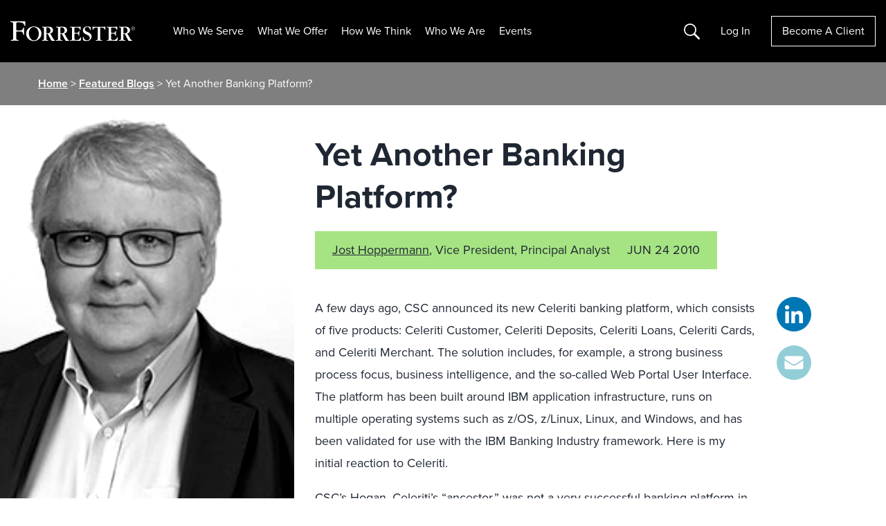

--- FILE ---
content_type: text/html; charset=UTF-8
request_url: https://www.forrester.com/blogs/10-06-24-yet_another_banking_platform/
body_size: 32724
content:
<!DOCTYPE html>
<html lang="en-US">
<head>
	<meta charset="UTF-8">
	<meta name="viewport" content="width=device-width, initial-scale=1, shrink-to-fit=no">
	<script type="text/javascript" src="/ruxitagentjs_ICANVfqru_10327251022105625.js" data-dtconfig="rid=RID_290798678|rpid=-1283604862|domain=forrester.com|reportUrl=/rb_bf34414eoq|app=ea7c4b59f27d43eb|ssc=1|owasp=1|featureHash=ICANVfqru|rdnt=1|uxrgce=1|vcit=2000|cuc=st035p7x|mel=100000|dpvc=1|lastModification=1768311783155|tp=500,50,0|srbbv=2|agentUri=/ruxitagentjs_ICANVfqru_10327251022105625.js"></script><link rel="profile" href="https://gmpg.org/xfn/11">
		  <script type="text/javascript" src="https://go.forrester.com/wp-content/themes/forrester/assets/dist/js/client-side-redirects.min.js?v=1768614397"></script>  <style>
    .event-session__roles.is-collapsed span:nth-child(n+5 of .is-visible) {
      display: none
    }
  </style>
<!--  CHECKING NEW RELIC  --><!--  SKIPPING NEW RELIC  --><meta name='robots' content='index, follow, max-image-preview:large, max-snippet:-1, max-video-preview:-1' />

<!-- Google Tag Manager for WordPress by gtm4wp.com -->
<script data-cfasync="false" data-pagespeed-no-defer>
	var gtm4wp_datalayer_name = "dataLayer";
	var dataLayer = dataLayer || [];
</script>
<!-- End Google Tag Manager for WordPress by gtm4wp.com -->
	<!-- This site is optimized with the Yoast SEO Premium plugin v24.0 (Yoast SEO v26.5) - https://yoast.com/wordpress/plugins/seo/ -->
	<title>Yet Another Banking Platform?</title>
	<link rel="canonical" href="https://www.forrester.com/blogs/10-06-24-yet_another_banking_platform/" />
	<meta property="og:locale" content="en_US" />
	<meta property="og:type" content="article" />
	<meta property="og:title" content="Yet Another Banking Platform?" />
	<meta property="og:description" content="A few days ago, CSC announced its new Celeriti banking platform, which consists of five products: Celeriti Customer, Celeriti Deposits, Celeriti Loans, Celeriti Cards, and Celeriti Merchant. The solution includes, for example, a strong business process focus, business intelligence, and the so-called Web Portal User Interface. The platform has been built around IBM application infrastructure, [&hellip;]" />
	<meta property="og:url" content="https://www.forrester.com/blogs/10-06-24-yet_another_banking_platform/" />
	<meta property="og:site_name" content="Forrester" />
	<meta property="article:publisher" content="https://www.facebook.com/forrester/" />
	<meta property="article:published_time" content="2010-06-24T19:34:09+00:00" />
	<meta property="article:modified_time" content="2017-07-10T16:06:43+00:00" />
	<meta property="og:image" content="https://go.forrester.com/wp-content/uploads/2022/03/FMK_FORR_GenericSocialImage_220314.jpg" />
	<meta property="og:image:width" content="1201" />
	<meta property="og:image:height" content="628" />
	<meta property="og:image:type" content="image/jpeg" />
	<meta name="author" content="Jost Hoppermann" />
	<meta name="twitter:card" content="summary_large_image" />
	<meta name="twitter:creator" content="@forrester" />
	<meta name="twitter:site" content="@forrester" />
	<meta name="twitter:label1" content="Written by" />
	<meta name="twitter:data1" content="Jost Hoppermann" />
	<meta name="twitter:label2" content="Est. reading time" />
	<meta name="twitter:data2" content="3 minutes" />
	<script type="application/ld+json" class="yoast-schema-graph">{"@context":"https://schema.org","@graph":[{"@type":"Article","@id":"https://www.forrester.com/blogs/10-06-24-yet_another_banking_platform/#article","isPartOf":{"@id":"https://www.forrester.com/blogs/10-06-24-yet_another_banking_platform/"},"author":{"name":"Jost Hoppermann","@id":"https://www.forrester.com/#/schema/person/2ba3c426b664267900428ec1fb6cbf57","url":"https://www.forrester.com/blogs/author/jost_hoppermann/"},"headline":"Yet Another Banking Platform?","datePublished":"2010-06-24T19:34:09+00:00","dateModified":"2017-07-10T16:06:43+00:00","mainEntityOfPage":{"@id":"https://www.forrester.com/blogs/10-06-24-yet_another_banking_platform/"},"wordCount":580,"publisher":{"@id":"https://www.forrester.com/#organization"},"articleSection":["Application Development &amp; Delivery","Architecture &amp; Technology Strategy","financial services"],"inLanguage":"en-US"},{"@type":"WebPage","@id":"https://www.forrester.com/blogs/10-06-24-yet_another_banking_platform/","url":"https://www.forrester.com/blogs/10-06-24-yet_another_banking_platform/","name":"Yet Another Banking Platform?","isPartOf":{"@id":"https://www.forrester.com/#website"},"datePublished":"2010-06-24T19:34:09+00:00","dateModified":"2017-07-10T16:06:43+00:00","breadcrumb":{"@id":"https://www.forrester.com/blogs/10-06-24-yet_another_banking_platform/#breadcrumb"},"inLanguage":"en-US","potentialAction":[{"@type":"ReadAction","target":["https://www.forrester.com/blogs/10-06-24-yet_another_banking_platform/"]}]},{"@type":"BreadcrumbList","@id":"https://www.forrester.com/blogs/10-06-24-yet_another_banking_platform/#breadcrumb","itemListElement":[{"@type":"ListItem","position":1,"name":"Home","item":"https://www.forrester.com/"},{"@type":"ListItem","position":2,"name":"Featured Blogs","item":"https://www.forrester.com/blogs/"},{"@type":"ListItem","position":3,"name":"Yet Another Banking Platform?"}]},{"@type":"WebSite","@id":"https://www.forrester.com/#website","url":"https://www.forrester.com/","name":"Forrester","description":"","publisher":{"@id":"https://www.forrester.com/#organization"},"potentialAction":[{"@type":"SearchAction","target":{"@type":"EntryPoint","urlTemplate":"https://www.forrester.com/?s={search_term_string}"},"query-input":{"@type":"PropertyValueSpecification","valueRequired":true,"valueName":"search_term_string"}}],"inLanguage":"en-US"},{"@type":"Organization","@id":"https://www.forrester.com/#organization","name":"Forrester","url":"https://www.forrester.com/","logo":{"@type":"ImageObject","inLanguage":"en-US","@id":"https://www.forrester.com/#/schema/logo/image/","url":"https://go.forrester.com/wp-content/uploads/forrester-RGB_logo-1.png","contentUrl":"https://go.forrester.com/wp-content/uploads/forrester-RGB_logo-1.png","width":1632,"height":260,"caption":"Forrester"},"image":{"@id":"https://www.forrester.com/#/schema/logo/image/"},"sameAs":["https://www.facebook.com/forrester/","https://x.com/forrester","https://www.linkedin.com/company/forrester-research","https://www.youtube.com/user/ForresterResearch"]},{"@type":"Person","@id":"https://www.forrester.com/#/schema/person/2ba3c426b664267900428ec1fb6cbf57","name":"Jost Hoppermann","image":{"@type":"ImageObject","inLanguage":"en-US","@id":"https://www.forrester.com/#/schema/person/image/","url":"https://secure.gravatar.com/avatar/113c5667aeb5792d1e142d32b9f5e2c6297dd2fd0aecb62b58120c6bf16103cc?s=96&d=mm&r=g","contentUrl":"https://secure.gravatar.com/avatar/113c5667aeb5792d1e142d32b9f5e2c6297dd2fd0aecb62b58120c6bf16103cc?s=96&d=mm&r=g","caption":"Jost Hoppermann"},"url":"https://www.forrester.com/blogs/author/jost_hoppermann/"}]}</script>
	<!-- / Yoast SEO Premium plugin. -->


<link rel='dns-prefetch' href='//go.forrester.com' />
<link rel="alternate" title="oEmbed (JSON)" type="application/json+oembed" href="https://go.forrester.com/wp-json/oembed/1.0/embed?url=https%3A%2F%2Fwww.forrester.com%2Fblogs%2F10-06-24-yet_another_banking_platform%2F" />
<link rel="alternate" title="oEmbed (XML)" type="text/xml+oembed" href="https://go.forrester.com/wp-json/oembed/1.0/embed?url=https%3A%2F%2Fwww.forrester.com%2Fblogs%2F10-06-24-yet_another_banking_platform%2F&#038;format=xml" />
<style id='wp-img-auto-sizes-contain-inline-css' type='text/css'>
img:is([sizes=auto i],[sizes^="auto," i]){contain-intrinsic-size:3000px 1500px}
/*# sourceURL=wp-img-auto-sizes-contain-inline-css */
</style>
<style id='wp-emoji-styles-inline-css' type='text/css'>

	img.wp-smiley, img.emoji {
		display: inline !important;
		border: none !important;
		box-shadow: none !important;
		height: 1em !important;
		width: 1em !important;
		margin: 0 0.07em !important;
		vertical-align: -0.1em !important;
		background: none !important;
		padding: 0 !important;
	}
/*# sourceURL=wp-emoji-styles-inline-css */
</style>
<style id='classic-theme-styles-inline-css' type='text/css'>
/*! This file is auto-generated */
.wp-block-button__link{color:#fff;background-color:#32373c;border-radius:9999px;box-shadow:none;text-decoration:none;padding:calc(.667em + 2px) calc(1.333em + 2px);font-size:1.125em}.wp-block-file__button{background:#32373c;color:#fff;text-decoration:none}
/*# sourceURL=/wp-includes/css/classic-themes.min.css */
</style>
<link rel='stylesheet' id='auth0-widget-css' href='https://go.forrester.com/wp-content/plugins/auth0/assets/css/main.css?ver=4.6.2' type='text/css' media='all' />
<link rel='stylesheet' id='slick-style-css' href='https://go.forrester.com/wp-content/themes/forrester/assets/vendor/slick.css?ver=1.8.1' type='text/css' media='all' />
<link rel='stylesheet' id='forrester-style-css' href='https://go.forrester.com/wp-content/themes/forrester/assets/dist/css/style.min.css?ver=1768614397' type='text/css' media='all' />
<link rel="https://api.w.org/" href="https://go.forrester.com/wp-json/" /><link rel="alternate" title="JSON" type="application/json" href="https://go.forrester.com/wp-json/wp/v2/posts/37951" /><link rel="EditURI" type="application/rsd+xml" title="RSD" href="https://go.forrester.com/xmlrpc.php?rsd" />
<meta name="generator" content="WordPress 6.9" />
<link rel='shortlink' href='https://www.forrester.com/?p=37951' />
<meta name="generator" content="WPML ver:4.7.6 stt:67,1,4,3,68;" />
            <script type="text/javascript"><!--
                                function powerpress_pinw(pinw_url){window.open(pinw_url, 'PowerPressPlayer','toolbar=0,status=0,resizable=1,width=460,height=320');	return false;}
                //-->

                // tabnab protection
                window.addEventListener('load', function () {
                    // make all links have rel="noopener noreferrer"
                    document.querySelectorAll('a[target="_blank"]').forEach(link => {
                        link.setAttribute('rel', 'noopener noreferrer');
                    });
                });
            </script>
            
<!-- Google Tag Manager for WordPress by gtm4wp.com -->
<!-- GTM Container placement set to footer -->
<script data-cfasync="false" data-pagespeed-no-defer>
	var dataLayer_content = {"pageTitle":"Yet Another Banking Platform?","pagePostType":"post","pagePostType2":"single-post","pageCategory":["application-development-delivery","architecture-technology-strategy","financial-services"],"pagePostAuthor":"Jost Hoppermann","pagePostDate":"June 24, 2010","pagePostDateYear":2010,"pagePostDateMonth":6,"pagePostDateDay":24,"pagePostDateDayName":"Thursday","pagePostDateHour":15,"pagePostDateMinute":34,"pagePostDateIso":"2010-06-24T15:34:09-04:00","pagePostDateUnix":1277393649,"platform":"wordpress"};
	dataLayer.push( dataLayer_content );
</script>
<script data-cfasync="false" data-pagespeed-no-defer>
(function(w,d,s,l,i){w[l]=w[l]||[];w[l].push({'gtm.start':
new Date().getTime(),event:'gtm.js'});var f=d.getElementsByTagName(s)[0],
j=d.createElement(s),dl=l!='dataLayer'?'&l='+l:'';j.async=true;j.src=
'//www.googletagmanager.com/gtm.js?id='+i+dl;f.parentNode.insertBefore(j,f);
})(window,document,'script','dataLayer','GTM-T4HT5SN');
</script>
<!-- End Google Tag Manager for WordPress by gtm4wp.com -->
  <script type="text/javascript">
    var _elqQ = _elqQ || [];
    _elqQ.push(['elqSetSiteId', '332']);
    _elqQ.push(["elqUseFirstPartyCookie", "elq.forrester.com"]);
    _elqQ.push(['elqTrackPageView']);
    (function () {
      function async_load() {
        var s = document.createElement('script');
        s.type = 'text/javascript';
        s.async = true;
        s.src = '//img.en25.com/i/elqCfg.min.js';
        var x = document.getElementsByTagName('script')[0];
        x.parentNode.insertBefore(s, x);
      }
      if (window.addEventListener) window.addEventListener('DOMContentLoaded', async_load, false);
      else if (window.attachEvent) window.attachEvent('onload', async_load);
    })();

    // Returns the value of the Eloqua cookie
    function elqGetGuidCookieValue() {
      var name, value, index, cookies = document.cookie.split(';');
      for (var i = 0; i < cookies.length; i++) {
        index = cookies[i].indexOf('=');
        if (index > 0 && cookies[i].length > index + 1) {
          name = cookies[i].substr(0, index).trim();
          if (name == 'ELOQUA') {
            value = cookies[i].substr(index + 1);
            var subCookies = value.split("&");
            for (var l = 0; l < subCookies.length; l++) {
              var subCookie = subCookies[l].split("=");
              if (subCookie.length == 2 && subCookie[0] == 'GUID') {
                return subCookie[1];
              }
            }
          }
        }
      }
      return '';
    }
  </script>
  <script type='text/javascript'>
    function elqGetCookie(name) {
      var cookies = document.cookie.split(';');
      for (var i = 0; i < cookies.length; i++) {
        var position = cookies[i].indexOf('=');
        if (position > 0 && position < cookies[i].length - 1) {
          var x = cookies[i].substr(0, position);
          var y = cookies[i].substr(position + 1);
          x = x.replace(/^\s+|\s+$/g, '');
          if (x == name) {
            return unescape(y);
          }
        }
      }
      return '';
    }

    function elqGetCookieSubValue(name, subKey) {
      var cookieValue = elqGetCookie(name);
      if (cookieValue == null || cookieValue == '')
        return '';
      var cookieSubValue = cookieValue.split('&');
      for (var i = 0; i < cookieSubValue.length; i++) {
        var pair = cookieSubValue[i].split('=');
        if (pair.length > 1) {
          if (pair[0] == subKey) {
            return pair[1];
          }
        }
      }
      return '';
    }

    function elqSetCustomerGUID() {
      var elqCustomerGuid = elqGetCookieSubValue('ELOQUA', 'GUID');
      if (elqCustomerGuid != null && elqCustomerGuid != '')
        document.forms['LEAD3.0Wordpress'].elements['elqCustomerGUID'].value = elqCustomerGuid;
      return;
    }
      //window.onload = elqSetCustomerGUID;
  </script>

  <!-- M1 Global Variables -->
  <script type="text/javascript">
    let statusBFS = false; //Flag for enable and disable BFS functionality
  </script>

  <!--START DNB VIFF JS-->
  <!--For opt-out information, please visit: https://https://d41.co/--&c=E,1,pFKeEGhMPEFMmpaR4mzqqV4Qy_k2z8FRS2WlgXXa92PE_2RJlfA-hT5YjpPZ-NAzvWzZQrdPdSaauFq0zFJhNz1EeM1ky_RpNHyqAhaP6Qg,&typo=1 -->
  <script type="text/javascript" src="//cdn-0.d41.co/tags/ff/ff-4.min.js" charset="utf-8"></script>

  <script type="text/javascript">
    if (window.ActiveXObject) {
      window.ActiveXObject = null;
    }
    //variable indication if D&B data has been selected
    var dbCallmade = false;
    if(typeof Fill !== "undefined") {
      var dpa = new Fill.LeadFormApp({
        //Replace all @PLACEHOLDERS@ with appropriate values, including @ symbols
        visitorIntelligenceApiKey: "vff2384",
        defaultCompanyCountry: "US",
        //This should always be an ID attribute
        leadFormName: "form2069",

        //The following three fields must exist, but can be hidden
        companyCountrySearchFieldName: "countryfieldhidden",
        contactEmailSearchFieldName: "email",
        companyNameSearchFieldName: "companyname",

        contactSearchEnabled: false, // Disabled D&B based search on email. 
        companySelectedCallback: function setBackupCompanyName() {
          $("input[name=db_companyname]").val($('#companyNameField').val());
          dbCallmade = true;
          console.log({
            dbCallmade
          });
        },

        useLIDropdowns: true,
        visitorIDEnabled: false,
        clearFieldsIfNoEmailSearchMatch: false,
        clearCompanyAfterTypeaheadChange: true,
        //Determines mapping type; eligible values are "name" or "id", including quotation marks
        attributeForFieldLookup: "name",
        //Leave as-is to disable automatic focus-stealing, or declare a field name in lieu of ""
        initialFocusFieldName: "",
        setInitialCountryByIp: false,

        //Field mappings; value on right should match appropriate attribute from form (case-sensitive)
        dunsFieldName: "db_duns",
        companyNameFieldName: "companyname", //formerly mapped to "db_companyname"
        address1FieldName: "db_companyaddress1",
        address2FieldName: "db_companyaddress2",
        cityFieldName: "db_city",
        stateFieldName: "db_state",
        postalFieldName: "db_zipcode",
        countryFieldName: "db_country",
        naicsCodeFieldName: "", //unmapped
        naicsDescriptionFieldName: "", //unmapped
        sicCodeFieldName: "db_sic",
        sicDescriptionFieldName: "db_sicDesc",
        revenueFieldName: "", //need global ultimate, leave unmapped for now
        employeeSiteCountFieldName: "", //unmapped
        firstNameFieldName: "", //unmapped
        lastNameFieldName: "", //unmapped
        vanityTitleFieldName: "db_jobtitle", //unmapped
        globalUltimateDunsFieldName: "db_gu_duns",
        globalUltimatePrimaryNameFieldName: "db_gu_name",
        domesticUltimateDunsFieldName: "db_du_duns",
        domesticUltimatePrimaryNameFieldName: "db_du_name",
        parentDunsFieldName: "db_parentDuns",
        parentPrimaryNameFieldName: "db_parentName",
        globalUltimateFamilyTreeMembersCountFieldName: "", //unmapped
        phoneFieldName: "db_companyphone", //review
        telephoneNumberFieldName: "", //unmapped
        domainFieldName: "db_domain",
        tradeStyleNameFieldName: "db_tradeName",
        currencyFieldName: "" //unmapped
      });
      dpa.attach();      
    }
  </script>
  <!-- END DNB VIFF JS-->

<link rel="icon" href="https://go.forrester.com/wp-content/uploads/2021/10/cropped-icon_512.c2nfSw_xZ0-150x150.png" sizes="32x32" />
<link rel="icon" href="https://go.forrester.com/wp-content/uploads/2021/10/cropped-icon_512.c2nfSw_xZ0-300x300.png" sizes="192x192" />
<link rel="apple-touch-icon" href="https://go.forrester.com/wp-content/uploads/2021/10/cropped-icon_512.c2nfSw_xZ0-300x300.png" />
<meta name="msapplication-TileImage" content="https://go.forrester.com/wp-content/uploads/2021/10/cropped-icon_512.c2nfSw_xZ0-300x300.png" />
<style id='global-styles-inline-css' type='text/css'>
:root{--wp--preset--aspect-ratio--square: 1;--wp--preset--aspect-ratio--4-3: 4/3;--wp--preset--aspect-ratio--3-4: 3/4;--wp--preset--aspect-ratio--3-2: 3/2;--wp--preset--aspect-ratio--2-3: 2/3;--wp--preset--aspect-ratio--16-9: 16/9;--wp--preset--aspect-ratio--9-16: 9/16;--wp--preset--color--black: #000000;--wp--preset--color--cyan-bluish-gray: #abb8c3;--wp--preset--color--white: #ffffff;--wp--preset--color--pale-pink: #f78da7;--wp--preset--color--vivid-red: #cf2e2e;--wp--preset--color--luminous-vivid-orange: #ff6900;--wp--preset--color--luminous-vivid-amber: #fcb900;--wp--preset--color--light-green-cyan: #7bdcb5;--wp--preset--color--vivid-green-cyan: #00d084;--wp--preset--color--pale-cyan-blue: #8ed1fc;--wp--preset--color--vivid-cyan-blue: #0693e3;--wp--preset--color--vivid-purple: #9b51e0;--wp--preset--gradient--vivid-cyan-blue-to-vivid-purple: linear-gradient(135deg,rgb(6,147,227) 0%,rgb(155,81,224) 100%);--wp--preset--gradient--light-green-cyan-to-vivid-green-cyan: linear-gradient(135deg,rgb(122,220,180) 0%,rgb(0,208,130) 100%);--wp--preset--gradient--luminous-vivid-amber-to-luminous-vivid-orange: linear-gradient(135deg,rgb(252,185,0) 0%,rgb(255,105,0) 100%);--wp--preset--gradient--luminous-vivid-orange-to-vivid-red: linear-gradient(135deg,rgb(255,105,0) 0%,rgb(207,46,46) 100%);--wp--preset--gradient--very-light-gray-to-cyan-bluish-gray: linear-gradient(135deg,rgb(238,238,238) 0%,rgb(169,184,195) 100%);--wp--preset--gradient--cool-to-warm-spectrum: linear-gradient(135deg,rgb(74,234,220) 0%,rgb(151,120,209) 20%,rgb(207,42,186) 40%,rgb(238,44,130) 60%,rgb(251,105,98) 80%,rgb(254,248,76) 100%);--wp--preset--gradient--blush-light-purple: linear-gradient(135deg,rgb(255,206,236) 0%,rgb(152,150,240) 100%);--wp--preset--gradient--blush-bordeaux: linear-gradient(135deg,rgb(254,205,165) 0%,rgb(254,45,45) 50%,rgb(107,0,62) 100%);--wp--preset--gradient--luminous-dusk: linear-gradient(135deg,rgb(255,203,112) 0%,rgb(199,81,192) 50%,rgb(65,88,208) 100%);--wp--preset--gradient--pale-ocean: linear-gradient(135deg,rgb(255,245,203) 0%,rgb(182,227,212) 50%,rgb(51,167,181) 100%);--wp--preset--gradient--electric-grass: linear-gradient(135deg,rgb(202,248,128) 0%,rgb(113,206,126) 100%);--wp--preset--gradient--midnight: linear-gradient(135deg,rgb(2,3,129) 0%,rgb(40,116,252) 100%);--wp--preset--font-size--small: 13px;--wp--preset--font-size--medium: 20px;--wp--preset--font-size--large: 36px;--wp--preset--font-size--x-large: 42px;--wp--preset--spacing--20: 0.44rem;--wp--preset--spacing--30: 0.67rem;--wp--preset--spacing--40: 1rem;--wp--preset--spacing--50: 1.5rem;--wp--preset--spacing--60: 2.25rem;--wp--preset--spacing--70: 3.38rem;--wp--preset--spacing--80: 5.06rem;--wp--preset--shadow--natural: 6px 6px 9px rgba(0, 0, 0, 0.2);--wp--preset--shadow--deep: 12px 12px 50px rgba(0, 0, 0, 0.4);--wp--preset--shadow--sharp: 6px 6px 0px rgba(0, 0, 0, 0.2);--wp--preset--shadow--outlined: 6px 6px 0px -3px rgb(255, 255, 255), 6px 6px rgb(0, 0, 0);--wp--preset--shadow--crisp: 6px 6px 0px rgb(0, 0, 0);}:where(.is-layout-flex){gap: 0.5em;}:where(.is-layout-grid){gap: 0.5em;}body .is-layout-flex{display: flex;}.is-layout-flex{flex-wrap: wrap;align-items: center;}.is-layout-flex > :is(*, div){margin: 0;}body .is-layout-grid{display: grid;}.is-layout-grid > :is(*, div){margin: 0;}:where(.wp-block-columns.is-layout-flex){gap: 2em;}:where(.wp-block-columns.is-layout-grid){gap: 2em;}:where(.wp-block-post-template.is-layout-flex){gap: 1.25em;}:where(.wp-block-post-template.is-layout-grid){gap: 1.25em;}.has-black-color{color: var(--wp--preset--color--black) !important;}.has-cyan-bluish-gray-color{color: var(--wp--preset--color--cyan-bluish-gray) !important;}.has-white-color{color: var(--wp--preset--color--white) !important;}.has-pale-pink-color{color: var(--wp--preset--color--pale-pink) !important;}.has-vivid-red-color{color: var(--wp--preset--color--vivid-red) !important;}.has-luminous-vivid-orange-color{color: var(--wp--preset--color--luminous-vivid-orange) !important;}.has-luminous-vivid-amber-color{color: var(--wp--preset--color--luminous-vivid-amber) !important;}.has-light-green-cyan-color{color: var(--wp--preset--color--light-green-cyan) !important;}.has-vivid-green-cyan-color{color: var(--wp--preset--color--vivid-green-cyan) !important;}.has-pale-cyan-blue-color{color: var(--wp--preset--color--pale-cyan-blue) !important;}.has-vivid-cyan-blue-color{color: var(--wp--preset--color--vivid-cyan-blue) !important;}.has-vivid-purple-color{color: var(--wp--preset--color--vivid-purple) !important;}.has-black-background-color{background-color: var(--wp--preset--color--black) !important;}.has-cyan-bluish-gray-background-color{background-color: var(--wp--preset--color--cyan-bluish-gray) !important;}.has-white-background-color{background-color: var(--wp--preset--color--white) !important;}.has-pale-pink-background-color{background-color: var(--wp--preset--color--pale-pink) !important;}.has-vivid-red-background-color{background-color: var(--wp--preset--color--vivid-red) !important;}.has-luminous-vivid-orange-background-color{background-color: var(--wp--preset--color--luminous-vivid-orange) !important;}.has-luminous-vivid-amber-background-color{background-color: var(--wp--preset--color--luminous-vivid-amber) !important;}.has-light-green-cyan-background-color{background-color: var(--wp--preset--color--light-green-cyan) !important;}.has-vivid-green-cyan-background-color{background-color: var(--wp--preset--color--vivid-green-cyan) !important;}.has-pale-cyan-blue-background-color{background-color: var(--wp--preset--color--pale-cyan-blue) !important;}.has-vivid-cyan-blue-background-color{background-color: var(--wp--preset--color--vivid-cyan-blue) !important;}.has-vivid-purple-background-color{background-color: var(--wp--preset--color--vivid-purple) !important;}.has-black-border-color{border-color: var(--wp--preset--color--black) !important;}.has-cyan-bluish-gray-border-color{border-color: var(--wp--preset--color--cyan-bluish-gray) !important;}.has-white-border-color{border-color: var(--wp--preset--color--white) !important;}.has-pale-pink-border-color{border-color: var(--wp--preset--color--pale-pink) !important;}.has-vivid-red-border-color{border-color: var(--wp--preset--color--vivid-red) !important;}.has-luminous-vivid-orange-border-color{border-color: var(--wp--preset--color--luminous-vivid-orange) !important;}.has-luminous-vivid-amber-border-color{border-color: var(--wp--preset--color--luminous-vivid-amber) !important;}.has-light-green-cyan-border-color{border-color: var(--wp--preset--color--light-green-cyan) !important;}.has-vivid-green-cyan-border-color{border-color: var(--wp--preset--color--vivid-green-cyan) !important;}.has-pale-cyan-blue-border-color{border-color: var(--wp--preset--color--pale-cyan-blue) !important;}.has-vivid-cyan-blue-border-color{border-color: var(--wp--preset--color--vivid-cyan-blue) !important;}.has-vivid-purple-border-color{border-color: var(--wp--preset--color--vivid-purple) !important;}.has-vivid-cyan-blue-to-vivid-purple-gradient-background{background: var(--wp--preset--gradient--vivid-cyan-blue-to-vivid-purple) !important;}.has-light-green-cyan-to-vivid-green-cyan-gradient-background{background: var(--wp--preset--gradient--light-green-cyan-to-vivid-green-cyan) !important;}.has-luminous-vivid-amber-to-luminous-vivid-orange-gradient-background{background: var(--wp--preset--gradient--luminous-vivid-amber-to-luminous-vivid-orange) !important;}.has-luminous-vivid-orange-to-vivid-red-gradient-background{background: var(--wp--preset--gradient--luminous-vivid-orange-to-vivid-red) !important;}.has-very-light-gray-to-cyan-bluish-gray-gradient-background{background: var(--wp--preset--gradient--very-light-gray-to-cyan-bluish-gray) !important;}.has-cool-to-warm-spectrum-gradient-background{background: var(--wp--preset--gradient--cool-to-warm-spectrum) !important;}.has-blush-light-purple-gradient-background{background: var(--wp--preset--gradient--blush-light-purple) !important;}.has-blush-bordeaux-gradient-background{background: var(--wp--preset--gradient--blush-bordeaux) !important;}.has-luminous-dusk-gradient-background{background: var(--wp--preset--gradient--luminous-dusk) !important;}.has-pale-ocean-gradient-background{background: var(--wp--preset--gradient--pale-ocean) !important;}.has-electric-grass-gradient-background{background: var(--wp--preset--gradient--electric-grass) !important;}.has-midnight-gradient-background{background: var(--wp--preset--gradient--midnight) !important;}.has-small-font-size{font-size: var(--wp--preset--font-size--small) !important;}.has-medium-font-size{font-size: var(--wp--preset--font-size--medium) !important;}.has-large-font-size{font-size: var(--wp--preset--font-size--large) !important;}.has-x-large-font-size{font-size: var(--wp--preset--font-size--x-large) !important;}
/*# sourceURL=global-styles-inline-css */
</style>
</head>

<body class="wp-singular post-template-default single single-post postid-37951 single-format-standard wp-theme-forrester no-sidebar">


<!-- GTM Container placement set to footer -->
<!-- Google Tag Manager (noscript) -->
				<noscript><iframe src="https://www.googletagmanager.com/ns.html?id=GTM-T4HT5SN" height="0" width="0" style="display:none;visibility:hidden" aria-hidden="true"></iframe></noscript>
<!-- End Google Tag Manager (noscript) -->

<div id="page" class="site">

<a class="skip-link sr-only" href="#main">Skip to content</a>

<header id="masthead" class="site-header js-site-header">
	<div class="site-branding">
		<a href="https://www.forrester.com/bold/" rel="home" class="js-home-link">
			<img class="site-title" src="https://go.forrester.com/wp-content/themes/forrester/assets/static/forrester_logo.svg" alt="Forrester Logo"/>
		</a>
	</div><!-- .site-branding -->

	<nav id="site-nav" class="site-nav d-none d-xl-inline-flex">
		<div class="menu-header-container js-logged-out-nav js-static-logged-out"><ul id="menu-header" class="menu"><li id="menu-item-71210" class="nav2 two-col menu-item menu-item-type-custom menu-item-object-custom menu-item-has-children menu-item-71210"><a href="#">Who We Serve</a>
<ul class="sub-menu">
	<li id="menu-item-275794" class="blank menu-item menu-item-type-custom menu-item-object-custom menu-item-has-children menu-item-275794"><a href="#">Blank</a>
	<ul class="sub-menu">
		<li id="menu-item-275796" class="mid-label menu-item menu-item-type-custom menu-item-object-custom menu-item-has-children menu-item-275796"><a href="#">TECHNOLOGY</a>
		<ul class="sub-menu">
			<li id="menu-item-259683" class="menu-item menu-item-type-post_type menu-item-object-page menu-item-259683"><a href="https://www.forrester.com/technology/data-ai-leaders/">Data, AI &#038; Analytics</a></li>
			<li id="menu-item-267952" class="menu-item menu-item-type-post_type menu-item-object-page menu-item-267952"><a href="https://www.forrester.com/technology/security-risk/">Security &#038; Risk</a></li>
			<li id="menu-item-236916" class="menu-item menu-item-type-post_type menu-item-object-page menu-item-236916"><a href="https://www.forrester.com/technology/architecture-delivery/">Technology Architecture And Delivery</a></li>
			<li id="menu-item-120975" class="menu-item menu-item-type-post_type menu-item-object-page menu-item-120975"><a href="https://www.forrester.com/technology/">Technology</a></li>
		</ul>
</li>
		<li id="menu-item-275797" class="mid-label pad-top menu-item menu-item-type-custom menu-item-object-custom menu-item-has-children menu-item-275797"><a href="#">B2B</a>
		<ul class="sub-menu">
			<li id="menu-item-120976" class="menu-item menu-item-type-post_type menu-item-object-page menu-item-120976"><a href="https://www.forrester.com/b2b-marketing/">B2B Marketing</a></li>
			<li id="menu-item-146245" class="menu-item menu-item-type-post_type menu-item-object-page menu-item-146245"><a href="https://www.forrester.com/product-management/">Product Management</a></li>
			<li id="menu-item-120977" class="menu-item menu-item-type-post_type menu-item-object-page menu-item-120977"><a href="https://www.forrester.com/sales/">Sales</a></li>
		</ul>
</li>
		<li id="menu-item-275798" class="mid-label pad-top menu-item menu-item-type-custom menu-item-object-custom menu-item-has-children menu-item-275798"><a href="#">B2C</a>
		<ul class="sub-menu">
			<li id="menu-item-120978" class="menu-item menu-item-type-post_type menu-item-object-page menu-item-120978"><a href="https://www.forrester.com/b2c-marketing/">B2C Marketing</a></li>
			<li id="menu-item-71332" class="menu-item menu-item-type-post_type menu-item-object-page menu-item-71332"><a href="https://www.forrester.com/customer-experience/">Customer Experience</a></li>
			<li id="menu-item-185302" class="menu-item menu-item-type-post_type menu-item-object-page menu-item-185302"><a href="https://www.forrester.com/digital-business/">Digital Business</a></li>
		</ul>
</li>
	</ul>
</li>
	<li id="menu-item-275795" class="blank border menu-item menu-item-type-custom menu-item-object-custom menu-item-has-children menu-item-275795"><a target="_blank" href="#">Blank</a>
	<ul class="sub-menu">
		<li id="menu-item-275801" class="mid-label menu-item menu-item-type-custom menu-item-object-custom menu-item-has-children menu-item-275801"><a href="#">INDUSTRIES</a>
		<ul class="sub-menu">
			<li id="menu-item-275790" class="menu-item menu-item-type-post_type menu-item-object-page menu-item-275790"><a href="https://www.forrester.com/financial-services/">Financial Services</a></li>
			<li id="menu-item-259004" class="menu-item menu-item-type-post_type menu-item-object-page menu-item-259004"><a href="https://www.forrester.com/government/">Government</a></li>
			<li id="menu-item-275788" class="menu-item menu-item-type-post_type menu-item-object-page menu-item-275788"><a href="https://www.forrester.com/healthcare/">Healthcare</a></li>
			<li id="menu-item-275789" class="menu-item menu-item-type-post_type menu-item-object-page menu-item-275789"><a href="https://www.forrester.com/high-tech/">High Tech</a></li>
			<li id="menu-item-275791" class="menu-item menu-item-type-post_type menu-item-object-page menu-item-275791"><a href="https://www.forrester.com/retail/">Retail &#038; CPG</a></li>
		</ul>
</li>
	</ul>
</li>
</ul>
</li>
<li id="menu-item-71213" class="nav2 two-col menu-item menu-item-type-custom menu-item-object-custom menu-item-has-children menu-item-71213"><a href="#">What We Offer</a>
<ul class="sub-menu">
	<li id="menu-item-272287" class="blank menu-item menu-item-type-custom menu-item-object-custom menu-item-has-children menu-item-272287"><a href="#">Blank</a>
	<ul class="sub-menu">
		<li id="menu-item-71400" class="menu-item menu-item-type-post_type menu-item-object-page menu-item-has-children menu-item-71400"><a href="https://www.forrester.com/research/forrester-decisions/">Forrester Decisions</a>
		<ul class="sub-menu">
			<li id="menu-item-275786" class="secondary menu-item menu-item-type-post_type menu-item-object-page menu-item-275786"><a href="https://www.forrester.com/research/wave/">The Forrester Wave™</a></li>
			<li id="menu-item-243915" class="secondary menu-item menu-item-type-post_type menu-item-object-page menu-item-243915"><a href="https://www.forrester.com/research/izola/">Izola</a></li>
		</ul>
</li>
		<li id="menu-item-160720" class="menu-item menu-item-type-post_type menu-item-object-page menu-item-has-children menu-item-160720"><a href="https://www.forrester.com/research/forrester-market-insights/">Forrester Market Insights</a>
		<ul class="sub-menu">
			<li id="menu-item-247242" class="secondary menu-item menu-item-type-post_type menu-item-object-page menu-item-247242"><a href="https://www.forrester.com/bold/create-content-that-fuels-demand/">Demand Generation</a></li>
		</ul>
</li>
		<li id="menu-item-274006" class="menu-item menu-item-type-post_type menu-item-object-page menu-item-274006"><a href="https://www.forrester.com/research/ai-access/">AI Access</a></li>
		<li id="menu-item-275785" class="menu-item menu-item-type-post_type menu-item-object-page menu-item-275785"><a href="https://www.forrester.com/research/">Signature Research</a></li>
	</ul>
</li>
	<li id="menu-item-181463" class="blank border menu-item menu-item-type-custom menu-item-object-custom menu-item-has-children menu-item-181463"><a href="#">Blank</a>
	<ul class="sub-menu">
		<li id="menu-item-71664" class="menu-item menu-item-type-post_type menu-item-object-page menu-item-has-children menu-item-71664"><a href="https://www.forrester.com/events/">Events</a>
		<ul class="sub-menu">
			<li id="menu-item-181476" class="secondary menu-item menu-item-type-post_type menu-item-object-page menu-item-181476"><a href="https://www.forrester.com/events/marketing/">B2B Events</a></li>
			<li id="menu-item-181477" class="secondary menu-item menu-item-type-post_type menu-item-object-page menu-item-181477"><a href="https://www.forrester.com/events/cx/">CX Events</a></li>
			<li id="menu-item-181478" class="secondary menu-item menu-item-type-post_type menu-item-object-page menu-item-181478"><a href="https://www.forrester.com/events/technology/">Technology Events</a></li>
			<li id="menu-item-275811" class="menu-item menu-item-type-post_type menu-item-object-page menu-item-275811"><a href="https://www.forrester.com/events/sponsorship/">Event Sponsorship</a></li>
			<li id="menu-item-275810" class="menu-item menu-item-type-post_type menu-item-object-page menu-item-275810"><a href="https://www.forrester.com/about-us/forrester-awards/">Awards</a></li>
		</ul>
</li>
		<li id="menu-item-181472" class="pad-top menu-item menu-item-type-post_type menu-item-object-page menu-item-181472"><a href="https://www.forrester.com/research/analyst-relations-council/">Analyst Relations Council</a></li>
		<li id="menu-item-181473" class="menu-item menu-item-type-post_type menu-item-object-page menu-item-181473"><a href="https://www.forrester.com/certification/">Certification</a></li>
		<li id="menu-item-181474" class="menu-item menu-item-type-post_type menu-item-object-page menu-item-181474"><a href="https://www.forrester.com/research/reprints/">Reprints</a></li>
		<li id="menu-item-71399" class="menu-item menu-item-type-post_type menu-item-object-page menu-item-71399"><a href="https://www.forrester.com/consulting/">Consulting</a></li>
	</ul>
</li>
</ul>
</li>
<li id="menu-item-181459" class="nav2 two-col menu-item menu-item-type-custom menu-item-object-custom menu-item-has-children menu-item-181459"><a href="#">How We Think</a>
<ul class="sub-menu">
	<li id="menu-item-181464" class="blank menu-item menu-item-type-custom menu-item-object-custom menu-item-has-children menu-item-181464"><a href="#">Blank</a>
	<ul class="sub-menu">
		<li id="menu-item-275820" class="mid-label menu-item menu-item-type-custom menu-item-object-custom menu-item-has-children menu-item-275820"><a href="#">RESOURCES</a>
		<ul class="sub-menu">
			<li id="menu-item-284904" class="menu-item menu-item-type-post_type menu-item-object-page menu-item-284904"><a href="https://www.forrester.com/ai/">AI Into Action</a></li>
			<li id="menu-item-71209" class="menu-item menu-item-type-post_type menu-item-object-page current_page_parent menu-item-71209"><a href="https://www.forrester.com/blogs/">Blog Posts</a></li>
			<li id="menu-item-245969" class="menu-item menu-item-type-post_type menu-item-object-page menu-item-245969"><a href="https://www.forrester.com/bold/planning-guides/">Budget Planning Guides</a></li>
			<li id="menu-item-254048" class="menu-item menu-item-type-post_type menu-item-object-page menu-item-254048"><a href="https://www.forrester.com/client-stories/">Client Success Stories</a></li>
			<li id="menu-item-181461" class="menu-item menu-item-type-custom menu-item-object-custom menu-item-181461"><a href="/podcasts">Podcasts</a></li>
			<li id="menu-item-160717" class="menu-item menu-item-type-post_type menu-item-object-page menu-item-160717"><a href="https://www.forrester.com/predictions/">Predictions</a></li>
			<li id="menu-item-181491" class="menu-item menu-item-type-custom menu-item-object-custom menu-item-181491"><a href="/webinars/">Webinars</a></li>
		</ul>
</li>
	</ul>
</li>
	<li id="menu-item-181465" class="blank border menu-item menu-item-type-custom menu-item-object-custom menu-item-has-children menu-item-181465"><a href="#">Blank</a>
	<ul class="sub-menu">
		<li id="menu-item-71212" class="mid-label menu-item menu-item-type-custom menu-item-object-custom menu-item-has-children menu-item-71212"><a href="#">FEATURED TOPICS</a>
		<ul class="sub-menu">
			<li id="menu-item-266889" class="menu-item menu-item-type-post_type menu-item-object-page menu-item-266889"><a href="https://www.forrester.com/b2b-marketing/b2b-marketing-strategy/">B2B Marketing Strategy</a></li>
			<li id="menu-item-230220" class="menu-item menu-item-type-post_type menu-item-object-page menu-item-230220"><a href="https://www.forrester.com/bold/cross-functional-alignment/">Cross-Functional Alignment</a></li>
			<li id="menu-item-230221" class="menu-item menu-item-type-post_type menu-item-object-page menu-item-230221"><a href="https://www.forrester.com/bold/customer-obsession/">Customer Obsession</a></li>
			<li id="menu-item-284934" class="menu-item menu-item-type-post_type menu-item-object-page menu-item-284934"><a href="https://www.forrester.com/technology/emerging-technology/">Emerging Technology</a></li>
			<li id="menu-item-216351" class="menu-item menu-item-type-post_type menu-item-object-page menu-item-216351"><a href="https://www.forrester.com/technology/generative-ai/">Generative AI</a></li>
			<li id="menu-item-284855" class="menu-item menu-item-type-post_type menu-item-object-page menu-item-284855"><a href="https://www.forrester.com/technology/risk-management/">Risk Management</a></li>
			<li id="menu-item-172171" class="menu-item menu-item-type-post_type menu-item-object-page menu-item-172171"><a href="https://www.forrester.com/business-impact/sustainability-solutions/">Sustainability</a></li>
			<li id="menu-item-259466" class="menu-item menu-item-type-post_type menu-item-object-page menu-item-259466"><a href="https://www.forrester.com/technology/technology-strategy/">Technology Strategy</a></li>
			<li id="menu-item-261611" class="menu-item menu-item-type-post_type menu-item-object-page menu-item-261611"><a href="https://www.forrester.com/business-impact/volatility/">Thrive Through Volatility</a></li>
			<li id="menu-item-220341" class="menu-item menu-item-type-post_type menu-item-object-page menu-item-220341"><a href="https://www.forrester.com/zero-trust/">Zero Trust Security</a></li>
		</ul>
</li>
	</ul>
</li>
</ul>
</li>
<li id="menu-item-71214" class="nav2 one-col menu-item menu-item-type-custom menu-item-object-custom menu-item-has-children menu-item-71214"><a href="#">Who We Are</a>
<ul class="sub-menu">
	<li id="menu-item-128498" class="menu-item menu-item-type-post_type menu-item-object-page menu-item-128498"><a href="https://www.forrester.com/about-us/">About Us</a></li>
	<li id="menu-item-160719" class="menu-item menu-item-type-post_type menu-item-object-page menu-item-160719"><a href="https://www.forrester.com/executive-leadership/">Leadership</a></li>
	<li id="menu-item-79000" class="menu-item menu-item-type-post_type menu-item-object-page menu-item-79000"><a href="https://www.forrester.com/our-board/">Board</a></li>
	<li id="menu-item-160718" class="menu-item menu-item-type-post_type menu-item-object-page menu-item-160718"><a href="https://www.forrester.com/press-newsroom/">Newsroom</a></li>
	<li id="menu-item-158136" class="menu-item menu-item-type-post_type menu-item-object-page menu-item-158136"><a href="https://www.forrester.com/careers/">Careers</a></li>
	<li id="menu-item-181486" class="ext menu-item menu-item-type-custom menu-item-object-custom menu-item-181486"><a target="_blank" href="https://investor.forrester.com/">Investor Relations</a></li>
</ul>
</li>
<li id="menu-item-275830" class="nav2 one-col menu-item menu-item-type-custom menu-item-object-custom menu-item-has-children menu-item-275830"><a href="#">Events</a>
<ul class="sub-menu">
	<li id="menu-item-275833" class="menu-item menu-item-type-custom menu-item-object-custom menu-item-has-children menu-item-275833"><a href="/events/">Events</a>
	<ul class="sub-menu">
		<li id="menu-item-275826" class="secondary menu-item menu-item-type-post_type menu-item-object-page menu-item-275826"><a href="https://www.forrester.com/events/marketing/">B2B Events</a></li>
		<li id="menu-item-275825" class="secondary menu-item menu-item-type-post_type menu-item-object-page menu-item-275825"><a href="https://www.forrester.com/events/cx/">CX Events</a></li>
		<li id="menu-item-275823" class="secondary menu-item menu-item-type-post_type menu-item-object-page menu-item-275823"><a href="https://www.forrester.com/events/technology/">Technology Events</a></li>
	</ul>
</li>
	<li id="menu-item-275824" class="menu-item menu-item-type-post_type menu-item-object-page menu-item-275824"><a href="https://www.forrester.com/events/sponsorship/">Event Sponsorship</a></li>
	<li id="menu-item-275827" class="menu-item menu-item-type-post_type menu-item-object-page menu-item-275827"><a href="https://www.forrester.com/webinars/">Webinars</a></li>
	<li id="menu-item-275829" class="menu-item menu-item-type-post_type menu-item-object-page menu-item-275829"><a href="https://www.forrester.com/about-us/forrester-awards/">Awards</a></li>
</ul>
</li>
</ul></div>
		<div class="menu-header-container js-logged-in-nav js-static-nav">
			<ul class="menu">
				<!-- <li class="menu-item"><a href="https://www.forrester.com/myhome">Home</a></li>
				<li class="menu-item menu-item-has-children"><a href="#">Events</a><span class="sub-menu-expand js-sub-menu-expand"></span>
					<ul class="sub-menu">
						<li class="menu-item"><a href="https://go.forrester.com/events/">Conferences &amp; Summits</a></li>
						<li class="menu-item"><a href="https://www.forrester.com/webinar/upcoming">Webinars</a></li>
						<li class="menu-item"><a href="https://go.forrester.com/research/workshops/">Workshops</a></li>
					</ul>
				</li> -->
				<li class="menu-item"><a href="/myhome" class="forr-cta -secondary -white"><span>Return to Forrester Platform</span></a></li>
			</ul>
		</div>

		<div class="right-half">
			<form action="/allSearch" method="get" class="header-search js-header-search">
				<label for="header-search-desktop" class="sr-only">Search</label>
				<input id="header-search-desktop" class="header-search__input js-header-search-input" type="search" name="q" />
				<span class="header-search__clear js-header-search-clear"></span>
				<input type="hidden" name="s" value="relevance" />
				<input type="hidden" name="dateRange" value="365" />
			</form>
			<a href="https://www.forrester.com/cart.srv" class="header-cart js-cart"><span class="sr-only">Forrester Cart</span></a>
			<a href="/login" class="lr-link js-logged-out">Log In</a>

			<a href=/become-a-client class='button js-logged-out'>Become A Client</a>
			<div class="menu-header-container my-acct-nav js-logged-in js-dynamic-nav">
				<ul class="menu">
					<!-- <li class="menu-item menu-item-has-children"><a href="#">My Account</a><span class="sub-menu-expand js-sub-menu-expand"></span>
						<ul class="sub-menu">
							<li class="menu-item"><a href="/myhome">Home</a></li>
							<li class="menu-item"><a href="/my-account/profile">Manage Account</a></li>
							<li class="menu-item"><a href="/help">Get Help</a></li>
							<li class="menu-item"><a href="/logout">Log Out</a></li>
						</ul>
					</li> -->
					<li class="menu-item"><a href="/my-account/profile">My Account</a></li>
				</ul>
			</div>
		</div>
	</nav><!-- #site-nav -->

	<div class="header-mobile d-xl-none">
		<a href="https://www.forrester.com/cart.srv" class="header-cart js-cart"><span class="sr-only">Forrester Cart</span></a>
		<input id="mobile-menu" class="mobile-checkbox" type="checkbox" />
		<label for="mobile-menu" class="mobile-trigger">
			<span class="sr-only">Show Menu</span>
			<span class="hamburger"><span></span></span>
		</label>
		<nav class="site-nav-mobile show-all-subnav">
			<div class="mobile-top-row">
				<a href="/login" class="lr-link js-logged-out">Log In</a>
				<form action="/allSearch" method="get" class="header-search js-header-search">
					<label for="header-search-mobile" class="sr-only">Search</label>
					<input id="header-search-mobile" class="header-search__input js-header-search-input" type="search" name="q" />
					<span class="header-search__clear js-header-search-clear"></span>
					<input type="hidden" name="s" value="relevance" />
					<input type="hidden" name="dateRange" value="365" />
				</form>
			</div>
			<div class="menu-header-container my-acct-nav js-logged-in js-dynamic-nav">
				<ul class="menu">
					<!-- <li class="menu-item menu-item-has-children"><a href="#">My Account</a><span class="sub-menu-expand js-sub-menu-expand"></span>
						<ul class="sub-menu">
							<li class="menu-item"><a href="/myhome">Home</a></li>
							<li class="menu-item"><a href="/my-account/profile">Manage Account</a></li>
							<li class="menu-item"><a href="/help">Get Help</a></li>
							<li class="menu-item"><a href="/logout">Log Out</a></li>
						</ul>
					</li> -->
					<li class="menu-item"><a href="/myhome">Return to Forrester Platform</a></li>
				</ul>
			</div>
			<div class="menu-header-container js-logged-out js-static-logged-out"><ul id="menu-header-1" class="menu"><li class="nav2 two-col menu-item menu-item-type-custom menu-item-object-custom menu-item-has-children menu-item-71210"><a href="#">Who We Serve</a>
<ul class="sub-menu">
	<li class="blank menu-item menu-item-type-custom menu-item-object-custom menu-item-has-children menu-item-275794"><a href="#">Blank</a>
	<ul class="sub-menu">
		<li class="mid-label menu-item menu-item-type-custom menu-item-object-custom menu-item-has-children menu-item-275796"><a href="#">TECHNOLOGY</a>
		<ul class="sub-menu">
			<li class="menu-item menu-item-type-post_type menu-item-object-page menu-item-259683"><a href="https://www.forrester.com/technology/data-ai-leaders/">Data, AI &#038; Analytics</a></li>
			<li class="menu-item menu-item-type-post_type menu-item-object-page menu-item-267952"><a href="https://www.forrester.com/technology/security-risk/">Security &#038; Risk</a></li>
			<li class="menu-item menu-item-type-post_type menu-item-object-page menu-item-236916"><a href="https://www.forrester.com/technology/architecture-delivery/">Technology Architecture And Delivery</a></li>
			<li class="menu-item menu-item-type-post_type menu-item-object-page menu-item-120975"><a href="https://www.forrester.com/technology/">Technology</a></li>
		</ul>
</li>
		<li class="mid-label pad-top menu-item menu-item-type-custom menu-item-object-custom menu-item-has-children menu-item-275797"><a href="#">B2B</a>
		<ul class="sub-menu">
			<li class="menu-item menu-item-type-post_type menu-item-object-page menu-item-120976"><a href="https://www.forrester.com/b2b-marketing/">B2B Marketing</a></li>
			<li class="menu-item menu-item-type-post_type menu-item-object-page menu-item-146245"><a href="https://www.forrester.com/product-management/">Product Management</a></li>
			<li class="menu-item menu-item-type-post_type menu-item-object-page menu-item-120977"><a href="https://www.forrester.com/sales/">Sales</a></li>
		</ul>
</li>
		<li class="mid-label pad-top menu-item menu-item-type-custom menu-item-object-custom menu-item-has-children menu-item-275798"><a href="#">B2C</a>
		<ul class="sub-menu">
			<li class="menu-item menu-item-type-post_type menu-item-object-page menu-item-120978"><a href="https://www.forrester.com/b2c-marketing/">B2C Marketing</a></li>
			<li class="menu-item menu-item-type-post_type menu-item-object-page menu-item-71332"><a href="https://www.forrester.com/customer-experience/">Customer Experience</a></li>
			<li class="menu-item menu-item-type-post_type menu-item-object-page menu-item-185302"><a href="https://www.forrester.com/digital-business/">Digital Business</a></li>
		</ul>
</li>
	</ul>
</li>
	<li class="blank border menu-item menu-item-type-custom menu-item-object-custom menu-item-has-children menu-item-275795"><a target="_blank" href="#">Blank</a>
	<ul class="sub-menu">
		<li class="mid-label menu-item menu-item-type-custom menu-item-object-custom menu-item-has-children menu-item-275801"><a href="#">INDUSTRIES</a>
		<ul class="sub-menu">
			<li class="menu-item menu-item-type-post_type menu-item-object-page menu-item-275790"><a href="https://www.forrester.com/financial-services/">Financial Services</a></li>
			<li class="menu-item menu-item-type-post_type menu-item-object-page menu-item-259004"><a href="https://www.forrester.com/government/">Government</a></li>
			<li class="menu-item menu-item-type-post_type menu-item-object-page menu-item-275788"><a href="https://www.forrester.com/healthcare/">Healthcare</a></li>
			<li class="menu-item menu-item-type-post_type menu-item-object-page menu-item-275789"><a href="https://www.forrester.com/high-tech/">High Tech</a></li>
			<li class="menu-item menu-item-type-post_type menu-item-object-page menu-item-275791"><a href="https://www.forrester.com/retail/">Retail &#038; CPG</a></li>
		</ul>
</li>
	</ul>
</li>
</ul>
</li>
<li class="nav2 two-col menu-item menu-item-type-custom menu-item-object-custom menu-item-has-children menu-item-71213"><a href="#">What We Offer</a>
<ul class="sub-menu">
	<li class="blank menu-item menu-item-type-custom menu-item-object-custom menu-item-has-children menu-item-272287"><a href="#">Blank</a>
	<ul class="sub-menu">
		<li class="menu-item menu-item-type-post_type menu-item-object-page menu-item-has-children menu-item-71400"><a href="https://www.forrester.com/research/forrester-decisions/">Forrester Decisions</a>
		<ul class="sub-menu">
			<li class="secondary menu-item menu-item-type-post_type menu-item-object-page menu-item-275786"><a href="https://www.forrester.com/research/wave/">The Forrester Wave™</a></li>
			<li class="secondary menu-item menu-item-type-post_type menu-item-object-page menu-item-243915"><a href="https://www.forrester.com/research/izola/">Izola</a></li>
		</ul>
</li>
		<li class="menu-item menu-item-type-post_type menu-item-object-page menu-item-has-children menu-item-160720"><a href="https://www.forrester.com/research/forrester-market-insights/">Forrester Market Insights</a>
		<ul class="sub-menu">
			<li class="secondary menu-item menu-item-type-post_type menu-item-object-page menu-item-247242"><a href="https://www.forrester.com/bold/create-content-that-fuels-demand/">Demand Generation</a></li>
		</ul>
</li>
		<li class="menu-item menu-item-type-post_type menu-item-object-page menu-item-274006"><a href="https://www.forrester.com/research/ai-access/">AI Access</a></li>
		<li class="menu-item menu-item-type-post_type menu-item-object-page menu-item-275785"><a href="https://www.forrester.com/research/">Signature Research</a></li>
	</ul>
</li>
	<li class="blank border menu-item menu-item-type-custom menu-item-object-custom menu-item-has-children menu-item-181463"><a href="#">Blank</a>
	<ul class="sub-menu">
		<li class="menu-item menu-item-type-post_type menu-item-object-page menu-item-has-children menu-item-71664"><a href="https://www.forrester.com/events/">Events</a>
		<ul class="sub-menu">
			<li class="secondary menu-item menu-item-type-post_type menu-item-object-page menu-item-181476"><a href="https://www.forrester.com/events/marketing/">B2B Events</a></li>
			<li class="secondary menu-item menu-item-type-post_type menu-item-object-page menu-item-181477"><a href="https://www.forrester.com/events/cx/">CX Events</a></li>
			<li class="secondary menu-item menu-item-type-post_type menu-item-object-page menu-item-181478"><a href="https://www.forrester.com/events/technology/">Technology Events</a></li>
			<li class="menu-item menu-item-type-post_type menu-item-object-page menu-item-275811"><a href="https://www.forrester.com/events/sponsorship/">Event Sponsorship</a></li>
			<li class="menu-item menu-item-type-post_type menu-item-object-page menu-item-275810"><a href="https://www.forrester.com/about-us/forrester-awards/">Awards</a></li>
		</ul>
</li>
		<li class="pad-top menu-item menu-item-type-post_type menu-item-object-page menu-item-181472"><a href="https://www.forrester.com/research/analyst-relations-council/">Analyst Relations Council</a></li>
		<li class="menu-item menu-item-type-post_type menu-item-object-page menu-item-181473"><a href="https://www.forrester.com/certification/">Certification</a></li>
		<li class="menu-item menu-item-type-post_type menu-item-object-page menu-item-181474"><a href="https://www.forrester.com/research/reprints/">Reprints</a></li>
		<li class="menu-item menu-item-type-post_type menu-item-object-page menu-item-71399"><a href="https://www.forrester.com/consulting/">Consulting</a></li>
	</ul>
</li>
</ul>
</li>
<li class="nav2 two-col menu-item menu-item-type-custom menu-item-object-custom menu-item-has-children menu-item-181459"><a href="#">How We Think</a>
<ul class="sub-menu">
	<li class="blank menu-item menu-item-type-custom menu-item-object-custom menu-item-has-children menu-item-181464"><a href="#">Blank</a>
	<ul class="sub-menu">
		<li class="mid-label menu-item menu-item-type-custom menu-item-object-custom menu-item-has-children menu-item-275820"><a href="#">RESOURCES</a>
		<ul class="sub-menu">
			<li class="menu-item menu-item-type-post_type menu-item-object-page menu-item-284904"><a href="https://www.forrester.com/ai/">AI Into Action</a></li>
			<li class="menu-item menu-item-type-post_type menu-item-object-page current_page_parent menu-item-71209"><a href="https://www.forrester.com/blogs/">Blog Posts</a></li>
			<li class="menu-item menu-item-type-post_type menu-item-object-page menu-item-245969"><a href="https://www.forrester.com/bold/planning-guides/">Budget Planning Guides</a></li>
			<li class="menu-item menu-item-type-post_type menu-item-object-page menu-item-254048"><a href="https://www.forrester.com/client-stories/">Client Success Stories</a></li>
			<li class="menu-item menu-item-type-custom menu-item-object-custom menu-item-181461"><a href="/podcasts">Podcasts</a></li>
			<li class="menu-item menu-item-type-post_type menu-item-object-page menu-item-160717"><a href="https://www.forrester.com/predictions/">Predictions</a></li>
			<li class="menu-item menu-item-type-custom menu-item-object-custom menu-item-181491"><a href="/webinars/">Webinars</a></li>
		</ul>
</li>
	</ul>
</li>
	<li class="blank border menu-item menu-item-type-custom menu-item-object-custom menu-item-has-children menu-item-181465"><a href="#">Blank</a>
	<ul class="sub-menu">
		<li class="mid-label menu-item menu-item-type-custom menu-item-object-custom menu-item-has-children menu-item-71212"><a href="#">FEATURED TOPICS</a>
		<ul class="sub-menu">
			<li class="menu-item menu-item-type-post_type menu-item-object-page menu-item-266889"><a href="https://www.forrester.com/b2b-marketing/b2b-marketing-strategy/">B2B Marketing Strategy</a></li>
			<li class="menu-item menu-item-type-post_type menu-item-object-page menu-item-230220"><a href="https://www.forrester.com/bold/cross-functional-alignment/">Cross-Functional Alignment</a></li>
			<li class="menu-item menu-item-type-post_type menu-item-object-page menu-item-230221"><a href="https://www.forrester.com/bold/customer-obsession/">Customer Obsession</a></li>
			<li class="menu-item menu-item-type-post_type menu-item-object-page menu-item-284934"><a href="https://www.forrester.com/technology/emerging-technology/">Emerging Technology</a></li>
			<li class="menu-item menu-item-type-post_type menu-item-object-page menu-item-216351"><a href="https://www.forrester.com/technology/generative-ai/">Generative AI</a></li>
			<li class="menu-item menu-item-type-post_type menu-item-object-page menu-item-284855"><a href="https://www.forrester.com/technology/risk-management/">Risk Management</a></li>
			<li class="menu-item menu-item-type-post_type menu-item-object-page menu-item-172171"><a href="https://www.forrester.com/business-impact/sustainability-solutions/">Sustainability</a></li>
			<li class="menu-item menu-item-type-post_type menu-item-object-page menu-item-259466"><a href="https://www.forrester.com/technology/technology-strategy/">Technology Strategy</a></li>
			<li class="menu-item menu-item-type-post_type menu-item-object-page menu-item-261611"><a href="https://www.forrester.com/business-impact/volatility/">Thrive Through Volatility</a></li>
			<li class="menu-item menu-item-type-post_type menu-item-object-page menu-item-220341"><a href="https://www.forrester.com/zero-trust/">Zero Trust Security</a></li>
		</ul>
</li>
	</ul>
</li>
</ul>
</li>
<li class="nav2 one-col menu-item menu-item-type-custom menu-item-object-custom menu-item-has-children menu-item-71214"><a href="#">Who We Are</a>
<ul class="sub-menu">
	<li class="menu-item menu-item-type-post_type menu-item-object-page menu-item-128498"><a href="https://www.forrester.com/about-us/">About Us</a></li>
	<li class="menu-item menu-item-type-post_type menu-item-object-page menu-item-160719"><a href="https://www.forrester.com/executive-leadership/">Leadership</a></li>
	<li class="menu-item menu-item-type-post_type menu-item-object-page menu-item-79000"><a href="https://www.forrester.com/our-board/">Board</a></li>
	<li class="menu-item menu-item-type-post_type menu-item-object-page menu-item-160718"><a href="https://www.forrester.com/press-newsroom/">Newsroom</a></li>
	<li class="menu-item menu-item-type-post_type menu-item-object-page menu-item-158136"><a href="https://www.forrester.com/careers/">Careers</a></li>
	<li class="ext menu-item menu-item-type-custom menu-item-object-custom menu-item-181486"><a target="_blank" href="https://investor.forrester.com/">Investor Relations</a></li>
</ul>
</li>
<li class="nav2 one-col menu-item menu-item-type-custom menu-item-object-custom menu-item-has-children menu-item-275830"><a href="#">Events</a>
<ul class="sub-menu">
	<li class="menu-item menu-item-type-custom menu-item-object-custom menu-item-has-children menu-item-275833"><a href="/events/">Events</a>
	<ul class="sub-menu">
		<li class="secondary menu-item menu-item-type-post_type menu-item-object-page menu-item-275826"><a href="https://www.forrester.com/events/marketing/">B2B Events</a></li>
		<li class="secondary menu-item menu-item-type-post_type menu-item-object-page menu-item-275825"><a href="https://www.forrester.com/events/cx/">CX Events</a></li>
		<li class="secondary menu-item menu-item-type-post_type menu-item-object-page menu-item-275823"><a href="https://www.forrester.com/events/technology/">Technology Events</a></li>
	</ul>
</li>
	<li class="menu-item menu-item-type-post_type menu-item-object-page menu-item-275824"><a href="https://www.forrester.com/events/sponsorship/">Event Sponsorship</a></li>
	<li class="menu-item menu-item-type-post_type menu-item-object-page menu-item-275827"><a href="https://www.forrester.com/webinars/">Webinars</a></li>
	<li class="menu-item menu-item-type-post_type menu-item-object-page menu-item-275829"><a href="https://www.forrester.com/about-us/forrester-awards/">Awards</a></li>
</ul>
</li>
</ul></div>			<div class="menu-header-container events-show-subnav js-logged-in js-static-nav">
				<ul class="menu">
					<!-- <li class="menu-item"><a href="https://www.forrester.com/myhome">Home</a></li>
					<li class="menu-item menu-item-has-children"><a href="#">Events</a><span class="sub-menu-expand js-sub-menu-expand"></span>
						<ul class="sub-menu">
							<li class="menu-item"><a href="https://go.forrester.com/events/">Conferences &amp; Summits</a></li>
							<li class="menu-item"><a href="https://www.forrester.com/webinar/upcoming">Webinars</a></li>
							<li class="menu-item"><a href="https://go.forrester.com/research/workshops/">Workshops</a></li>
						</ul>
					</li> -->
					<li class="menu-item"><a href="/my-account/profile">My Account</a></li>
				</ul>
			</div>
			<div class="mobile-btn-row">
				<a href=/become-a-client class='button js-logged-out'>Become A Client</a>			</div>
		</nav>
	</div>

</header><!-- #masthead -->

<main id="main" class="site-main">
<article class="post-full">

      <div class="breadcrumbs d-md-none">
      <div class="container">
                        <a href="https://www.forrester.com/blogs/" class="breadcrumbs__link">&lt; Blogs</a>
              </div>
    </div>

    <div class="breadcrumbs d-none d-md-block">
      <div class="container">
        <a href="https://www.forrester.com" class="breadcrumbs__link">Home</a>
        &gt;
                        <a href="https://www.forrester.com/blogs/" class="breadcrumbs__link">Featured Blogs</a>
                &gt;
        Yet Another Banking Platform?      </div>
    </div>
  
  
  <div class='container post-body-container'>

    
    <div class="row post-body">
      <div class="col-lg-8 order-lg-2">
                  <header class="post-header-container">
            <div class='post-header'>
              <div class="post-header__info">
                <div class="post-title">
                  <h1 class="post-header__title">Yet Another Banking Platform?</h1>                </div>
                                  <div class="post-meta">
                                            <div class="post-meta__authors">
                                                      <p class="post-meta__author">
                              <a href="https://www.forrester.com/blogs/author/jost_hoppermann/" title="Posts by Jost Hoppermann" rel="author">Jost Hoppermann</a>, Vice President, Principal Analyst                            </p>
                                                                            </div>
                                                                                    <time class="post-meta__date">
                        Jun 24 2010                      </time>
                                      </div><!-- .post-meta -->
                              </div>
            </div>
          </header><!-- .post-header-container -->
        
        
        <div class="post-content-container row">
          <div class="col-lg-2 order-lg-2">
                          <div class="post-social js-sticky">
                <ul class="social-share">
	<li><a class='social-share-icon--linkedin' href="https://www.linkedin.com/shareArticle?mini=true&url=https://bit.ly/43zhoB2" target="_blank" aria-label="Share on LinkedIn"></a></li>
	<li><a class='social-share-icon--email' href="mailto:?subject=Forrester - Yet Another Banking Platform?&body=I thought you'd like to read the following post: https://bit.ly/43ywOWm" aria-label="Share on Email"></a></li>
</ul>              </div>
                      </div>
          <div class="col-lg-10 order-lg-1">

            <div class="post-content post-body__item">
              <p>
	A few days ago, CSC announced its new Celeriti banking platform, which consists of five products: Celeriti Customer, Celeriti Deposits, Celeriti Loans, Celeriti Cards, and Celeriti Merchant. The solution includes, for example, a strong business process focus, business intelligence, and the so-called Web Portal User Interface. The platform has been built around IBM application infrastructure, runs on multiple operating systems such as z/OS, z/Linux, Linux, and Windows, and has been validated for use with the IBM Banking Industry framework. Here is my initial reaction to Celeriti.</p>
<p><!--break--></p>
<p>
	CSC&rsquo;s Hogan, Celeriti&rsquo;s &ldquo;ancestor,&rdquo; was not a very successful banking platform in Forrester&rsquo;s 2007 and 2008 global banking platform deals surveys, to phrase it mildly, and CSC preferred not to participate in the 2009 survey at all. This low level of success put CSC under pressure to either withdraw from the off-the-shelf banking platform market or to offer a new solution: Here comes Celeriti after about three years of development.</p>
<p>
	CSC has built Celeriti on the service-oriented paradigm and around business rules and parameters. Celeriti also supports rich Internet applications, personalized user interfaces via its Celeriti Web portal, and the semantic services specifications of IFX version 2.x. Celerity has quite a few of the right architectural ingredients in place, and this would have been a great set of differentiators one or two years ago. However, quite a few vendors have already renewed their banking platforms or rebuilt them from scratch to meet modern requirements like these. In addition, certain key elements of Celeriti, such as SOA business processes as well as business intelligence capabilities, are still &ldquo;in progress.&rdquo;</p>
<p>
	CSC positions Celeriti as an enabler for &ldquo;progressive modernization&rdquo; of the 400 Hogan environments CSC reports as well as for new customers. So one of the key questions is: Is Celeriti an attractive solution for existing Hogan customers? It remains to be seen. I talked to one of them just yesterday, and his initial reaction was similar to &ldquo;too little, too late.&rdquo; Will this be the take of other existing Hogan customers, too? This certainly depends on the status of the individual renewal initiatives and their strategic directions. Nevertheless, this represents a huge market for CSC&rsquo;s Celeriti.</p>
<p>
	Will this be an attractive offering for non-Hogan banks? The starting time is certainly not the best one: 2009 was a bad year for many, if not most, banking platform vendors (see Forrester&rsquo;s &ldquo;<a href="http://www.forrester.com/rb/Research/global_banking_platform_deals_2009/q/id/56866/t/2">Global Banking Platform Deals 2009</a>&rdquo; report), and it remains to be seen how many banks will execute their existing modernization plans sufficiently soon. However, Celeriti in a software-as-a-service or cloud flavor can become an attractive proposition for a significant number of banks, and many US banks still tend to prefer domestic banking platform vendors as well as hosted solutions.</p>
<p>
	The next 12 months will show whether Celeriti is yet another banking platform &#8212; that got announced at a bad time &#8212; or whether the sum of its features and functions is sufficiently forward-looking to convince potential customer banks. The 2010 and 2011 global banking platform deals surveys will show us Celeriti&rsquo;s market impact &#8212; if CSC will again participate in these surveys. However, nonparticipation may also be considered an indicator of the level of achieved success.</p>
<p>
	Let me know what you think about Celeriti: Too little, too late, or the right path toward the banking platform of the future? Drop me an email &#8212; <a href="mailto:JHoppermann@Forrester.com">JHoppermann@Forrester.com</a></p>
            </div>

            
            
            
            
                          <div class="post-categories__container post-body__item">
                <h6 class="post-categories__title post-body__item-title">Categories</h6>
                <ul class="post-categories">
                  <li><a href="https://www.forrester.com/blogs/category/application-development-delivery/" rel="category tag">Application Development &amp; Delivery</a></li><li><a href="https://www.forrester.com/blogs/category/architecture-technology-strategy/" rel="category tag">Architecture &amp; Technology Strategy</a></li><li><a href="https://www.forrester.com/blogs/category/financial-services/" rel="category tag">financial services</a></li>                </ul>
                              </div>
            
            <!-- Related events -->
                        <!-- end related events -->
          </div>
        </div><!-- /.post-content-container -->
      </div>

      <div class="col-lg-4 post-sidebar order-lg-1">
                  <div class="post-sidebar__item post-sidebar__item--thumbnail d-none d-lg-block">
            <img width="480" height="352" src="https://go.forrester.com/wp-content/uploads/2020/09/Jost-Hoppermann.jpg" class="skip-lazy" alt="" loading="eager" decoding="async" fetchpriority="high" srcset="https://go.forrester.com/wp-content/uploads/2020/09/Jost-Hoppermann.jpg 480w, https://go.forrester.com/wp-content/uploads/2020/09/Jost-Hoppermann-300x220.jpg 300w" sizes="(max-width: 480px) 100vw, 480px" />          </div>
        
        <div class="eloqua-form eloqua-form--article post-sidebar__item">

  <div class="eloqua-form__body">
    <h3 class="eloqua-form__title">Get The Insights At Work Newsletter</h2>
    <div class="eloqua-form__body-content body-copy"></div>
  </div>

  <div class="eloqua-form__form js-eloqua-form">
    <form method="post" name="LEAD3.0Wordpress" id="form2069_sidebar" action="" class="forr-form" data-type="subscribe-article" data-behavior="confirmation" data-redirecturl="">

      <div class="forr-form__row dropdown">
        <label for="emailFieldSidebar" class="forr-form__label">Business Email Address*</label>
        <input id="emailFieldSidebar" class="forr-form__input forr-form__input--text" name="email" type="email" placeholder="Enter your business email address" required />
      </div>

      <div class="forr-form__row">
        <div class="forr-form__item">
            <label for="countryFieldSidebar" class="forr-form__label">Country*</label>
  <select id="countryFieldSidebar" class="forr-form__input forr-form__input--select" name="country" required>
    <option disabled selected value="">
      Country    </option>

          <option value="US">United States</option>
    
    <option value="AX">Åland Islands</option>
    <option value="DZ">Algeria</option>
    <option value="AS">American Samoa</option>
    <option value="AD">Andorra</option>
    <option value="AO">Angola</option>
    <option value="AI">Anguilla</option>
    <option value="AQ">Antarctica</option>
    <option value="AG">Antigua and Barbuda</option>
    <option value="AR">Argentina</option>
    <option value="AM">Armenia</option>
    <option value="AW">Aruba</option>
    <option value="AU">Australia</option>
    <option value="AT">Austria</option>
    <option value="AZ">Azerbaijan</option>
    <option value="BS">Bahamas</option>
    <option value="BH">Bahrain</option>
    <option value="BD">Bangladesh</option>
    <option value="BB">Barbados</option>
    <option value="BE">Belgium</option>
    <option value="BZ">Belize</option>
    <option value="BJ">Benin</option>
    <option value="BM">Bermuda</option>
    <option value="BT">Bhutan</option>
    <option value="BO">Bolivia, Plurinational State of</option>
    <option value="BQ">Bonaire, Sint Eustatius and Saba</option>
    <option value="BW">Botswana</option>
    <option value="BV">Bouvet Island</option>
    <option value="BR">Brazil</option>
    <option value="IO">British Indian Ocean Territory</option>
    <option value="BN">Brunei Darussalam</option>
    <option value="BG">Bulgaria</option>
    <option value="BF">Burkina Faso</option>
    <option value="KH">Cambodia</option>
    <option value="CM">Cameroon</option>
    <option value="CA">Canada</option>
    <option value="CV">Cape Verde</option>
    <option value="KY">Cayman Islands</option>
    <option value="TD">Chad</option>
    <option value="CL">Chile</option>
    <option value="CN">China</option>
    <option value="CX">Christmas Island</option>
    <option value="CC">Cocos (Keeling) Islands</option>
    <option value="CO">Colombia</option>
    <option value="KM">Comoros</option>
    <option value="CK">Cook Islands</option>
    <option value="CR">Costa Rica</option>
    <option value="CI">Côte d'Ivoire</option>
    <option value="HR">Croatia</option>
    <option value="CU">Cuba</option>
    <option value="CW">Curaçao</option>
    <option value="CY">Cyprus</option>
    <option value="CZ">Czech Republic</option>
    <option value="DK">Denmark</option>
    <option value="DJ">Djibouti</option>
    <option value="DM">Dominica</option>
    <option value="DO">Dominican Republic</option>
    <option value="EC">Ecuador</option>
    <option value="EG">Egypt</option>
    <option value="SV">El Salvador</option>
    <option value="GQ">Equatorial Guinea</option>
    <option value="ER">Eritrea</option>
    <option value="EE">Estonia</option>
    <option value="FK">Falkland Islands</option>
    <option value="FO">Faroe Islands</option>
    <option value="FJ">Fiji</option>
    <option value="FI">Finland</option>
    <option value="FR">France</option>
    <option value="GF">French Guiana</option>
    <option value="PF">French Polynesia</option>
    <option value="TF">French Southern Territories</option>
    <option value="GA">Gabon</option>
    <option value="GM">Gambia</option>
    <option value="GE">Georgia</option>
    <option value="DE">Germany</option>
    <option value="GH">Ghana</option>
    <option value="GI">Gibraltar</option>
    <option value="GR">Greece</option>
    <option value="GL">Greenland</option>
    <option value="GD">Grenada</option>
    <option value="GP">Guadeloupe</option>
    <option value="GU">Guam</option>
    <option value="GT">Guatemala</option>
    <option value="GG">Guernsey</option>
    <option value="GN">Guinea</option>
    <option value="GY">Guyana</option>
    <option value="HT">Haiti</option>
    <option value="HM">Heard Island and McDonald Islands</option>
    <option value="HN">Honduras</option>
    <option value="HK">Hong Kong</option>
    <option value="HU">Hungary</option>
    <option value="IS">Iceland</option>
    <option value="IN">India</option>
    <option value="ID">Indonesia</option>
    <option value="IQ">Iraq</option>
    <option value="IE">Ireland</option>
    <option value="IM">Isle of Man</option>
    <option value="IL">Israel</option>
    <option value="IT">Italy</option>
    <option value="JM">Jamaica</option>
    <option value="JP">Japan</option>
    <option value="JE">Jersey</option>
    <option value="JO">Jordan</option>
    <option value="KZ">Kazakhstan</option>
    <option value="KE">Kenya</option>
    <option value="KI">Kiribati</option>
    <option value="KR">Korea, Republic of</option>
    <option value="KW">Kuwait</option>
    <option value="KG">Kyrgyzstan</option>
    <option value="LA">Lao People's Democratic Republic</option>
    <option value="LV">Latvia</option>
    <option value="LS">Lesotho</option>
    <option value="LR">Liberia</option>
    <option value="LI">Liechtenstein</option>
    <option value="LT">Lithuania</option>
    <option value="LU">Luxembourg</option>
    <option value="MO">Macao</option>
    <option value="MG">Madagascar</option>
    <option value="MW">Malawi</option>
    <option value="MY">Malaysia</option>
    <option value="MV">Maldives</option>
    <option value="MT">Malta</option>
    <option value="MH">Marshall Islands</option>
    <option value="MQ">Martinique</option>
    <option value="MR">Mauritania</option>
    <option value="MU">Mauritius</option>
    <option value="YT">Mayotte</option>
    <option value="MX">Mexico</option>
    <option value="FM">Micronesia, Federated States of</option>
    <option value="MD">Moldova, Republic of</option>
    <option value="MC">Monaco</option>
    <option value="MN">Mongolia</option>
    <option value="MS">Montserrat</option>
    <option value="MA">Morocco</option>
    <option value="MZ">Mozambique</option>
    <option value="MM">Myanmar</option>
    <option value="NA">Namibia</option>
    <option value="NR">Nauru</option>
    <option value="NP">Nepal</option>
    <option value="NL">Netherlands</option>
    <option value="NC">New Caledonia</option>
    <option value="NZ">New Zealand</option>
    <option value="NE">Niger</option>
    <option value="NG">Nigeria</option>
    <option value="NU">Niue</option>
    <option value="NF">Norfolk Island</option>
    <option value="MP">Northern Mariana Islands</option>
    <option value="NO">Norway</option>
    <option value="OM">Oman</option>
    <option value="PK">Pakistan</option>
    <option value="PW">Palau</option>
    <option value="PS">Palestinian Territory, Occupied</option>
    <option value="PA">Panama</option>
    <option value="PG">Papua New Guinea</option>
    <option value="PY">Paraguay</option>
    <option value="PE">Peru</option>
    <option value="PH">Philippines</option>
    <option value="PN">Pitcairn</option>
    <option value="PL">Poland</option>
    <option value="PT">Portugal</option>
    <option value="PR">Puerto Rico</option>
    <option value="QA">Qatar</option>
    <option value="RE">Réunion</option>
    <option value="RO">Romania</option>
    <option value="RW">Rwanda</option>
    <option value="BL">Saint Barthélemy</option>
    <option value="SH">Saint Helena, Ascension and Tristan da Cunha</option>
    <option value="KN">Saint Kitts and Nevis</option>
    <option value="LC">Saint Lucia</option>
    <option value="MF">Saint Martin</option>
    <option value="PM">Saint Pierre and Miquelon</option>
    <option value="VC">Saint Vincent and the Grenadines</option>
    <option value="WS">Samoa</option>
    <option value="SM">San Marino</option>
    <option value="ST">Sao Tome and Principe</option>
    <option value="SA">Saudi Arabia</option>
    <option value="SN">Senegal</option>
    <option value="SC">Seychelles</option>
    <option value="SL">Sierra Leone</option>
    <option value="SG">Singapore</option>
    <option value="SX">Sint Maarten (Dutch part)</option>
    <option value="SK">Slovakia</option>
    <option value="SI">Slovenia</option>
    <option value="SB">Solomon Islands</option>
    <option value="ZA">South Africa</option>
    <option value="GS">South Georgia and the South Sandwich Islands</option>
    <option value="ES">Spain</option>
    <option value="LK">Sri Lanka</option>
    <option value="SD">Sudan</option>
    <option value="SR">Suriname</option>
    <option value="SJ">Svalbard and Jan Mayen</option>
    <option value="SZ">Swaziland</option>
    <option value="SE">Sweden</option>
    <option value="CH">Switzerland</option>
    <option value="SY">Syria</option>
    <option value="TW">Taiwan</option>
    <option value="TJ">Tajikistan</option>
    <option value="TZ">Tanzania, United Republic of</option>
    <option value="TH">Thailand</option>
    <option value="TL">Timor-Leste</option>
    <option value="TG">Togo</option>
    <option value="TK">Tokelau</option>
    <option value="TO">Tonga</option>
    <option value="TT">Trinidad and Tobago</option>
    <option value="TN">Tunisia</option>
    <option value="TR">Turkey</option>
    <option value="TM">Turkmenistan</option>
    <option value="TC">Turks and Caicos Islands</option>
    <option value="TV">Tuvalu</option>
    <option value="UG">Uganda</option>
    <option value="UA">Ukraine</option>
    <option value="AE">United Arab Emirates</option>
    <option value="GB">United Kingdom</option>
    <option value="US">United States</option>
    <option value="UM">United States Minor Outlying Islands</option>
    <option value="UY">Uruguay</option>
    <option value="UZ">Uzbekistan</option>
    <option value="VU">Vanuatu</option>
    <option value="VA">Vatican City</option>
    <option value="VN">Vietnam</option>
    <option value="VG">Virgin Islands, British</option>
    <option value="VI">Virgin Islands, U.S.</option>
    <option value="WF">Wallis and Futuna</option>
    <option value="EH">Western Sahara</option>
    <option value="ZM">Zambia</option>
    <option value="ZW">Zimbabwe</option>
  </select>
          </div>
      </div>

      
      <div class="forr-form__row forr-form__row--checkbox">
        <input id="optinFieldSidebar" class="forr-form__checkbox" name="optin" type="checkbox" required />
        <label for="optinFieldSidebar" class="forr-form__label">Yes, I’d like to receive Forrester’s Insights At Work newsletter and receive occasional survey invitations and marketing communications.</label>
      </div>

      <!-- Hidden Fields -->
      <input value="LEAD3.0Wordpress" type="hidden" name="elqFormName"  />
      <input value="332" type="hidden" name="elqSiteId"  />
      <input value="" type="hidden" name="elqCustomerGUID"  />
      <input value="0" type="hidden" name="elqCookieWrite" />
      <input value="Insights-Newsletter-Signup_Trigger" type="hidden" name="eloquahtmlformname"  />
      <input value="Wordpress" type="hidden" name="src"  />
      <input value="https://www.forrester.com/blogs/10-06-24-yet_another_banking_platform" type="hidden" name="formsource"  />
      <input value="7011O0000021f49QAA" type="hidden" name="scid"  />
      <input value="" type="hidden" name="leadtype"  />
      <input value="" type="hidden" name="leadcontext"  />
      <input type="hidden" name="blindsubmit" id="blindsubmit" value="no">

      <div class="forr-form__row forr-form__row--submit">
        <input type="submit" class="forr-cta -primary" value="Subscribe Now" />
      </div>

    </form>
  </div>

    <div class="eloqua-form__confirm js-eloqua-confirm" data-type="subscribe">
    <h3>Thanks for signing up.</h3><p>Stay tuned for updates from the Forrester blogs.</p>  </div>
      
</div><script>
  var timerId = null,
    timeout = 30;

  function WaitUntilCustomerGUIDIsRetrieved() {
    if (!!(timerId)) {
      if (timeout == 0) {
        return;
      }
      if (typeof this.GetElqCustomerGUID === 'function') {
        document.forms["LEAD3.0Wordpress"].elements["elqCustomerGUID"].value = GetElqCustomerGUID();
        return;
      }
      timeout -= 1;
    }
    timerId = setTimeout("WaitUntilCustomerGUIDIsRetrieved()", 500);
    return;
  }
  window.onload = WaitUntilCustomerGUIDIsRetrieved;
  _elqQ.push(['elqGetCustomerGUID']);
</script>          <div class="post-sidebar__item">
             
      <div id="264940" data-type="promo" data-title="25Q2-Top10EmTech-TechEbook" class="promo promo--light">
                <div class="promo__contents" style=" background-image: url('https://go.forrester.com/wp-content/uploads/2025/05/FMK_Promo_25Q2-Top10EmTech-TechEbook.webp'); background-position-y: center; background-position-x: right; background-size: cover;">
          <div class="promo__inner">
            <div class="promo__logo d-none d-md-block">
                          </div>
                                    <div class="promo__content-row">
              <h3 class="promo__headline">Ultimate Guide To The Top 10 Emerging Technologies</h3>
              <h4 class="promo__subheadline">Discover the top 10 emerging technologies shaping 2025, based on Forrester’s exhaustive research. Explore the impact, use cases, and benefit horizons of technologies like agentic AI, synthetic data, quantum security, and more.</h4>
            </div>
                                    <div class="promo__cta-row forr-ctas__row">
                            <a class="promo__cta forr-cta -primary" href="https://www.forrester.com/technology/top-10-emerging-technologies-ebook/">
                <span>Get The Guide</span>
              </a>
                          </div>
                      </div>
        </div>
      </div> 
              </div>
        
      </div><!-- .post-sidebar -->
    </div><!-- .post-body -->

          <div class="row post-related-articles">
        <div class="col-md post-block">
			
			<div class="post-block__subheading">Blog</div>

			<h2 class="post-block__title insight__title">
										<a href="https://www.forrester.com/blogs/the-forrester-landscape-erp-solutions-q1-2026-is-out/">
												The Enterprise Resource Planning Solutions Landscape, Q1 2026, Is Out!					</a>
			</h2>

			<div class="post-block__meta">
															<span class="post-block__author">
																	<a href="https://www.forrester.com/blogs/author/faram_medhora/"
											title="Faram Medhora">
										Faram Medhora										</a>
														</span>
																					<span class="post-block__date">
							21 hours ago						</span>
												</div>

			<div class="post-block__excerpt">
				The ERP Modernization Supercycle Many enterprise resource planning (ERP) large-scale implementations are creating budget pressures, delivery risks, and political scrutiny across IT and finance by upgrading infrastructure and software at the same time. ERP is also pushing toward an intelligent orchestration engine, with AI-driven automation and early agentic capabilities built into core workflows. The gap [&hellip;]			</div>

			<div class="forr-ctas">
				<div class="forr-ctas__row">
											<a class='forr-cta -tertiary insight__cta' href="https://www.forrester.com/blogs/the-forrester-landscape-erp-solutions-q1-2026-is-out/">
							<span>
								Read More							</span>
						</a>
														</div>
			</div>

					</div><div class="col-md post-block">
			
			<div class="post-block__subheading">Blog</div>

			<h2 class="post-block__title insight__title">
										<a href="https://www.forrester.com/blogs/digital-sovereignty-why-tech-execs-must-act-now/">
												Digital Sovereignty: Why Tech Execs Must Act Now					</a>
			</h2>

			<div class="post-block__meta">
															<span class="post-block__author">
																	<a href="https://www.forrester.com/blogs/author/dario_maisto/"
											title="Dario Maisto">
										Dario Maisto										</a>
														</span>
																					<span class="post-block__date">
							2 days ago						</span>
												</div>

			<div class="post-block__excerpt">
				As global tensions continue to rise and cloud adoption accelerates, digital sovereignty has become a board-level topic. Tech execs must now modernize infrastructure, protect autonomy, ensure compliance, and manage geopolitical risk at the same time. As we outlined in a recent report, 2025 showed a clear trend: Digital sovereignty is reshaping public cloud strategy across [&hellip;]			</div>

			<div class="forr-ctas">
				<div class="forr-ctas__row">
											<a class='forr-cta -tertiary insight__cta' href="https://www.forrester.com/blogs/digital-sovereignty-why-tech-execs-must-act-now/">
							<span>
								Read More							</span>
						</a>
														</div>
			</div>

					</div>      </div><!-- .post-related-articles -->
    
  </div>
</article>

  <!-- Suppress newsletter signup from all FR and DE blog posts -->
            <section class="page-block page-block--eloqua_form bg-v2-forr-green-primary">
        <div class="container eloqua-form">
  <div class="row">

    
    <div class="eloqua-form__body col-md-6">
              <h2 class="eloqua-form__title">Get The Insights At Work Newsletter</h2>      <div class="eloqua-form__body-content body-copy"></div>
    </div>

    <div class="eloqua-form__form col-md-6 js-eloqua-form">
      <form method="post" name="LEAD3.0Wordpress" id="form2069" action="" class="forr-form"
        data-type="subscribe" data-behavior="confirmation"
        data-redirecturl="">

        <div class="forr-form__row dropdown">
          <label for="emailField" class="forr-form__label">Business Email Address*</label>
          <input id="emailField" class="forr-form__input forr-form__input--text" name="email" type="email" placeholder="Enter your business email address" required />
        </div>

        <div class="forr-form__row">
          <div class="forr-form__item">
              <label for="countryField" class="forr-form__label">Country*</label>
  <select id="countryField" class="forr-form__input forr-form__input--select" name="country" required>
    <option disabled selected value="">
      Country    </option>

          <option value="US">United States</option>
    
    <option value="AX">Åland Islands</option>
    <option value="DZ">Algeria</option>
    <option value="AS">American Samoa</option>
    <option value="AD">Andorra</option>
    <option value="AO">Angola</option>
    <option value="AI">Anguilla</option>
    <option value="AQ">Antarctica</option>
    <option value="AG">Antigua and Barbuda</option>
    <option value="AR">Argentina</option>
    <option value="AM">Armenia</option>
    <option value="AW">Aruba</option>
    <option value="AU">Australia</option>
    <option value="AT">Austria</option>
    <option value="AZ">Azerbaijan</option>
    <option value="BS">Bahamas</option>
    <option value="BH">Bahrain</option>
    <option value="BD">Bangladesh</option>
    <option value="BB">Barbados</option>
    <option value="BE">Belgium</option>
    <option value="BZ">Belize</option>
    <option value="BJ">Benin</option>
    <option value="BM">Bermuda</option>
    <option value="BT">Bhutan</option>
    <option value="BO">Bolivia, Plurinational State of</option>
    <option value="BQ">Bonaire, Sint Eustatius and Saba</option>
    <option value="BW">Botswana</option>
    <option value="BV">Bouvet Island</option>
    <option value="BR">Brazil</option>
    <option value="IO">British Indian Ocean Territory</option>
    <option value="BN">Brunei Darussalam</option>
    <option value="BG">Bulgaria</option>
    <option value="BF">Burkina Faso</option>
    <option value="KH">Cambodia</option>
    <option value="CM">Cameroon</option>
    <option value="CA">Canada</option>
    <option value="CV">Cape Verde</option>
    <option value="KY">Cayman Islands</option>
    <option value="TD">Chad</option>
    <option value="CL">Chile</option>
    <option value="CN">China</option>
    <option value="CX">Christmas Island</option>
    <option value="CC">Cocos (Keeling) Islands</option>
    <option value="CO">Colombia</option>
    <option value="KM">Comoros</option>
    <option value="CK">Cook Islands</option>
    <option value="CR">Costa Rica</option>
    <option value="CI">Côte d'Ivoire</option>
    <option value="HR">Croatia</option>
    <option value="CU">Cuba</option>
    <option value="CW">Curaçao</option>
    <option value="CY">Cyprus</option>
    <option value="CZ">Czech Republic</option>
    <option value="DK">Denmark</option>
    <option value="DJ">Djibouti</option>
    <option value="DM">Dominica</option>
    <option value="DO">Dominican Republic</option>
    <option value="EC">Ecuador</option>
    <option value="EG">Egypt</option>
    <option value="SV">El Salvador</option>
    <option value="GQ">Equatorial Guinea</option>
    <option value="ER">Eritrea</option>
    <option value="EE">Estonia</option>
    <option value="FK">Falkland Islands</option>
    <option value="FO">Faroe Islands</option>
    <option value="FJ">Fiji</option>
    <option value="FI">Finland</option>
    <option value="FR">France</option>
    <option value="GF">French Guiana</option>
    <option value="PF">French Polynesia</option>
    <option value="TF">French Southern Territories</option>
    <option value="GA">Gabon</option>
    <option value="GM">Gambia</option>
    <option value="GE">Georgia</option>
    <option value="DE">Germany</option>
    <option value="GH">Ghana</option>
    <option value="GI">Gibraltar</option>
    <option value="GR">Greece</option>
    <option value="GL">Greenland</option>
    <option value="GD">Grenada</option>
    <option value="GP">Guadeloupe</option>
    <option value="GU">Guam</option>
    <option value="GT">Guatemala</option>
    <option value="GG">Guernsey</option>
    <option value="GN">Guinea</option>
    <option value="GY">Guyana</option>
    <option value="HT">Haiti</option>
    <option value="HM">Heard Island and McDonald Islands</option>
    <option value="HN">Honduras</option>
    <option value="HK">Hong Kong</option>
    <option value="HU">Hungary</option>
    <option value="IS">Iceland</option>
    <option value="IN">India</option>
    <option value="ID">Indonesia</option>
    <option value="IQ">Iraq</option>
    <option value="IE">Ireland</option>
    <option value="IM">Isle of Man</option>
    <option value="IL">Israel</option>
    <option value="IT">Italy</option>
    <option value="JM">Jamaica</option>
    <option value="JP">Japan</option>
    <option value="JE">Jersey</option>
    <option value="JO">Jordan</option>
    <option value="KZ">Kazakhstan</option>
    <option value="KE">Kenya</option>
    <option value="KI">Kiribati</option>
    <option value="KR">Korea, Republic of</option>
    <option value="KW">Kuwait</option>
    <option value="KG">Kyrgyzstan</option>
    <option value="LA">Lao People's Democratic Republic</option>
    <option value="LV">Latvia</option>
    <option value="LS">Lesotho</option>
    <option value="LR">Liberia</option>
    <option value="LI">Liechtenstein</option>
    <option value="LT">Lithuania</option>
    <option value="LU">Luxembourg</option>
    <option value="MO">Macao</option>
    <option value="MG">Madagascar</option>
    <option value="MW">Malawi</option>
    <option value="MY">Malaysia</option>
    <option value="MV">Maldives</option>
    <option value="MT">Malta</option>
    <option value="MH">Marshall Islands</option>
    <option value="MQ">Martinique</option>
    <option value="MR">Mauritania</option>
    <option value="MU">Mauritius</option>
    <option value="YT">Mayotte</option>
    <option value="MX">Mexico</option>
    <option value="FM">Micronesia, Federated States of</option>
    <option value="MD">Moldova, Republic of</option>
    <option value="MC">Monaco</option>
    <option value="MN">Mongolia</option>
    <option value="MS">Montserrat</option>
    <option value="MA">Morocco</option>
    <option value="MZ">Mozambique</option>
    <option value="MM">Myanmar</option>
    <option value="NA">Namibia</option>
    <option value="NR">Nauru</option>
    <option value="NP">Nepal</option>
    <option value="NL">Netherlands</option>
    <option value="NC">New Caledonia</option>
    <option value="NZ">New Zealand</option>
    <option value="NE">Niger</option>
    <option value="NG">Nigeria</option>
    <option value="NU">Niue</option>
    <option value="NF">Norfolk Island</option>
    <option value="MP">Northern Mariana Islands</option>
    <option value="NO">Norway</option>
    <option value="OM">Oman</option>
    <option value="PK">Pakistan</option>
    <option value="PW">Palau</option>
    <option value="PS">Palestinian Territory, Occupied</option>
    <option value="PA">Panama</option>
    <option value="PG">Papua New Guinea</option>
    <option value="PY">Paraguay</option>
    <option value="PE">Peru</option>
    <option value="PH">Philippines</option>
    <option value="PN">Pitcairn</option>
    <option value="PL">Poland</option>
    <option value="PT">Portugal</option>
    <option value="PR">Puerto Rico</option>
    <option value="QA">Qatar</option>
    <option value="RE">Réunion</option>
    <option value="RO">Romania</option>
    <option value="RW">Rwanda</option>
    <option value="BL">Saint Barthélemy</option>
    <option value="SH">Saint Helena, Ascension and Tristan da Cunha</option>
    <option value="KN">Saint Kitts and Nevis</option>
    <option value="LC">Saint Lucia</option>
    <option value="MF">Saint Martin</option>
    <option value="PM">Saint Pierre and Miquelon</option>
    <option value="VC">Saint Vincent and the Grenadines</option>
    <option value="WS">Samoa</option>
    <option value="SM">San Marino</option>
    <option value="ST">Sao Tome and Principe</option>
    <option value="SA">Saudi Arabia</option>
    <option value="SN">Senegal</option>
    <option value="SC">Seychelles</option>
    <option value="SL">Sierra Leone</option>
    <option value="SG">Singapore</option>
    <option value="SX">Sint Maarten (Dutch part)</option>
    <option value="SK">Slovakia</option>
    <option value="SI">Slovenia</option>
    <option value="SB">Solomon Islands</option>
    <option value="ZA">South Africa</option>
    <option value="GS">South Georgia and the South Sandwich Islands</option>
    <option value="ES">Spain</option>
    <option value="LK">Sri Lanka</option>
    <option value="SD">Sudan</option>
    <option value="SR">Suriname</option>
    <option value="SJ">Svalbard and Jan Mayen</option>
    <option value="SZ">Swaziland</option>
    <option value="SE">Sweden</option>
    <option value="CH">Switzerland</option>
    <option value="SY">Syria</option>
    <option value="TW">Taiwan</option>
    <option value="TJ">Tajikistan</option>
    <option value="TZ">Tanzania, United Republic of</option>
    <option value="TH">Thailand</option>
    <option value="TL">Timor-Leste</option>
    <option value="TG">Togo</option>
    <option value="TK">Tokelau</option>
    <option value="TO">Tonga</option>
    <option value="TT">Trinidad and Tobago</option>
    <option value="TN">Tunisia</option>
    <option value="TR">Turkey</option>
    <option value="TM">Turkmenistan</option>
    <option value="TC">Turks and Caicos Islands</option>
    <option value="TV">Tuvalu</option>
    <option value="UG">Uganda</option>
    <option value="UA">Ukraine</option>
    <option value="AE">United Arab Emirates</option>
    <option value="GB">United Kingdom</option>
    <option value="US">United States</option>
    <option value="UM">United States Minor Outlying Islands</option>
    <option value="UY">Uruguay</option>
    <option value="UZ">Uzbekistan</option>
    <option value="VU">Vanuatu</option>
    <option value="VA">Vatican City</option>
    <option value="VN">Vietnam</option>
    <option value="VG">Virgin Islands, British</option>
    <option value="VI">Virgin Islands, U.S.</option>
    <option value="WF">Wallis and Futuna</option>
    <option value="EH">Western Sahara</option>
    <option value="ZM">Zambia</option>
    <option value="ZW">Zimbabwe</option>
  </select>
            </div>
        </div>

        
        <div class="forr-form__row forr-form__row--checkbox">
          <input id="optinField" class="forr-form__checkbox" name="optin" type="checkbox" required />
          <label for="optinField" class="forr-form__label">Yes, I’d like to receive Forrester’s Insights At Work newsletter and receive occasional survey invitations and marketing communications.</label>
        </div>

        <!-- Hidden Fields -->
        <input value="LEAD3.0Wordpress" type="hidden" name="elqFormName" />
        <input value="332" type="hidden" name="elqSiteId" />
        <input value="" type="hidden" name="elqCustomerGUID" />
        <input value="0" type="hidden" name="elqCookieWrite" />
        <input value="Insights-Newsletter-Signup_Trigger" type="hidden" name="eloquahtmlformname" />
        <input value="Wordpress" type="hidden" name="src" />
        <input value="https://www.forrester.com/blogs/10-06-24-yet_another_banking_platform" type="hidden" name="formsource" />
        <input value="" type="hidden" name="notes" />
        <input value="7011O0000021f49QAA" type="hidden" name="scid" />
        <input value="" type="hidden" name="leadtype" />
        <input value="" type="hidden" name="leadcontext" />
        <input type="hidden" name="blindsubmit" id="blindsubmit" value="no">

        <div class="forr-form__row forr-form__row--submit">
          <input type="submit" class="forr-cta -primary" value="Subscribe Now" />
        </div>

      </form>
    </div>

          <div class="eloqua-form__confirm col-md-6 js-eloqua-confirm" data-type="subscribe">
        <h3>Thanks for signing up.</h3><p>Stay tuned for updates from the Forrester blogs.</p>
        
              </div>
    
  </div>
</div><script>
  var timerId = null,
    timeout = 30;

  function WaitUntilCustomerGUIDIsRetrieved() {
    if (!!(timerId)) {
      if (timeout == 0) {
        return;
      }
      if (typeof this.GetElqCustomerGUID === 'function') {
        document.forms["LEAD3.0Wordpress"].elements["elqCustomerGUID"].value = GetElqCustomerGUID();
        return;
      }
      timeout -= 1;
    }
    timerId = setTimeout("WaitUntilCustomerGUIDIsRetrieved()", 500);
    return;
  }
  window.onload = WaitUntilCustomerGUIDIsRetrieved;
  _elqQ.push(['elqGetCustomerGUID']);
</script>      </section>
      
</main><!-- #main -->

<!-- ADD js-site-footer-gs back to class BEFORE RELEASE -->
<div class="site-footer-gs footer-background js-site-footer-gs">
	<div class="container-xl">
		<footer class="footer" id="forrester-gs-footer">
			<div class="row mx-3 mx-lg-0 mx-xl-0 pt-3 mt-3 px-xl-0 footer-link-container">
				<div class="col col-xl-3 col-lg-4 col-md-4 col-sm-4 col-12 mt-2">
					<div class="row">
						<ul>
							<li><h5>Who We Are</h5></li>
							<li class="my-3"><a href="https://www.forrester.com/about-us/">What We Believe</a></li>
							<li class="my-3"><a href="https://www.forrester.com/executive-leadership/">Executive Leadership</a></li>
							<li class="my-3"><a href="https://www.forrester.com/our-board/">Our Board</a></li>
							<li class="my-3"><a href="https://www.forrester.com/about-us/esg/">Environmental, Social, And Governance</a></li>
							<li class="my-3"><a href="https://www.forrester.com/about-us/objectivity/">Our Objectivity</a></li>
							<li class="my-3"><a href="https://www.forrester.com/brand/platform/">Brand</a></li>
							<li class="my-3"><a href="https://www.forrester.com/press-newsroom/">Newsroom</a></li>
							<li class="my-3"><a href="https://www.forrester.com/careers/">Careers</a></li>
							<li class="my-3"><a href="https://investor.forrester.com/investor-relations">Investor Information</a></li>
							<li class="my-3"><a href="https://www.forrester.com/analysts">Analysts &amp; Coverage Areas</a></li>
						</ul>
					</div>
					<hr class="solid mx-4 mt-0 d-block d-sm-none"/>
				</div>
				<div class="col col-xl-3 col-lg-4 col-md-4 col-sm-4 col-12 mt-2">
					<div class="row">
						<ul>
							<li><h5>What We Offer</h5></li>
							<li class="my-3"><a href="https://www.forrester.com/research/">Research</a></li>
							<li class="my-3"><a href="https://www.forrester.com/certification/">Certification</a></li>
							<li class="my-3"><a href="https://www.forrester.com/consulting/">Consulting</a></li>
							<li class="my-3"><a href="https://www.forrester.com/events/">Events</a></li>
							<li class="my-3"><a href="https://www.forrester.com/help/analyst-briefing/">Analyst Briefings</a></li>
							<li class="my-3 d-none" id="planned-research-list-item"><a href="https://www.forrester.com/planned-research?N=10001+501002&role=0&category=reports&view=date">Planned Research</a></li>
							<li class="my-3"><a href="https://www.forrester.com/webinars/">Complimentary Webinars</a></li>
							<li class="my-3"><a href="https://www.forrester.com/content/getting-the-most-from-forrester/PG126?tab=webinars">Getting The Most From Forrester</a></li>
						</ul>
					</div>
					<hr class="solid mx-4 mt-0 d-block d-sm-none"/>
				</div>
				<div class="col col-xl-3 col-lg-4 col-md-4 col-sm-4 col-12 mt-2">
					<div class="row">
						<ul>
							<li><h5>About</h5></li>
							<li class="my-3"><a href="https://www.forrester.com/contact-us/">Contact Us</a></li>
							<li class="my-3">
								<!-- OneTrust Cookies Settings button start -->
								<button id="ot-sdk-btn" class="ot-sdk-show-settings">Cookie Settings</button>
								<!-- OneTrust Cookies Settings button end -->
							</li>
							<li class="my-3"><a href="https://www.forrester.com/about-us/fraud-alerts/">Fraud Alerts</a></li>
							<li class="my-3 d-none" id="glossary-list-item"><a href="https://www.forrester.com/staticassets/glossary.html">Glossary</a></li>
							<li class="my-3"><a href="https://www.forrester.com/net-promoter-score">Net Promoter Score</a></li>
							<li class="my-3"><a href="https://www.forrester.com/policies/">Policies</a></li>
							<li class="my-3"><a href="https://www.forrester.com/policies/#statement">UK Slavery Statement</a></li>
						</ul>
					</div>
				</div>
			</div>
			<div class="mx-4 mx-sm-2 mx-md-2 mx-lg-3 mx-xl-0">
				<hr class="solid mx-0 mx-sm-5 mx-md-5 mx-lg-4 mx-xl-0"/>
			</div>
			<div class="row">
				<div class="col col-2 col-xl-9 col-lg-9 col-md-11 col-sm-11 mt-1">
					<div class="row ml-5 pl-xl-0 mx-xl-0 mx-lg-4 mx-md-5 pl-lg-2 ml-sm-5">
						<div class="my-2 mx-2 text-nowrap external-link"><a href="https://www.forrester.com/policies/terms-of-use/">Terms Of Use</a></div>
						<div class="my-2 mx-2 text-nowrap external-link"><a href="https://www.forrester.com/policies/privacy-policy/">Privacy Policy</a></div>
					</div>
				</div>
				<div class="col-12 col-xl-3 col-lg-3 col-md-12 col-sm-12">
					<div class="row social mr-xl-0 mr-lg-4">
						<div class="my-2 mr-lg-2 mx-3 pl-4 pl-sm-0 pl-md-0 pl-mg-0 pl-xl-0">
							<a href="https://www.linkedin.com/company/forrester-research" target="_blank">
								<span class="sr-only">LinkedIn</span>
								<svg xmlns="http://www.w3.org/2000/svg" width="34" height="28" viewBox="0 0 34 28"><path d="M27.89 0H6.11A3.12 3.12 0 003 3.11v21.78C3 26.6 4.4 28 6.11 28h21.78C29.6 28 31 26.6 31 24.89V3.11C31 1.4 29.6 0 27.89 0zM11.48 24.11H7.32V10.62h4.16v13.49zM9.34 8.87c-1.36 0-2.45-1.13-2.45-2.49s1.09-2.49 2.45-2.49 2.45 1.13 2.45 2.49-1.09 2.49-2.45 2.49zm17.77 15.24h-4.16v-7.08c0-1.94-.74-3.03-2.26-3.03s-2.53 1.13-2.53 3.03v7.08h-4.01V10.62h4.01v1.83s1.21-2.22 4.08-2.22 4.9 1.75 4.9 5.37v8.52h-.04z" fill="#3bb982"/></svg>							</a>
						</div>
												<div class="my-2 mx-xl-2 mx-lg-2 mx-3">
							<a href="https://www.youtube.com/forresterresearch/" target="_blank">
								<span class="sr-only">YouTube</span>
								<svg xmlns="http://www.w3.org/2000/svg" width="34" height="28" viewBox="0 0 34 28"><path d="M33.28 5.83c-.4-1.45-1.56-2.6-3-3-2.64-.72-13.27-.72-13.27-.72s-10.63 0-13.27.72c-1.45.4-2.6 1.56-3 3C.02 8.47.02 14 .02 14s0 5.53.72 8.17c.4 1.45 1.56 2.6 3 3 2.64.72 13.27.72 13.27.72s10.63 0 13.27-.72c1.45-.4 2.6-1.56 3-3C34 19.53 34 14 34 14s0-5.53-.72-8.17zM13.6 19.1V8.9l8.83 5.1-8.83 5.1z" fill="#3bb982"/></svg>							</a>
						</div>
					</div>
				</div>
			</div>
			<div class="row mx-xl-0 mx-lg-2 mx-md-4 mx-sm-4 mx-1 mt-2 pb-3">
				<div class="col mx-xl-0 pl-xl-0 mx-lg-3 mx-md-3 mx-sm-3 mx-2">      
					<span class="copy-text"><small>&#169; <span id="footer-copytext-current-year">2026</span> Forrester Research, Inc. and/or its subsidiaries. All rights reserved.</small></span>
				</div>
			</div>
		</footer>
	</div>
</div><footer class="site-footer js-site-footer">

	<div class='container'>
		<div class="row d-flex d-md-none justify-content-center">
			<div class='col-10'>
				<img class="site-logo" src="https://go.forrester.com/wp-content/themes/forrester/assets/static/forrester_logo.svg" alt="Forrester Logo"/>
			</div>
		</div>
	</div>

	<div class="container"><ul id="menu-footer" class="site-footer-menu row"><li id="menu-item-103658" class="menu-item menu-item-type-post_type menu-item-object-page menu-item-103658"><a href="https://www.forrester.com/help/analyst-briefing/">Analyst Briefings</a></li>
<li id="menu-item-160735" class="menu-item menu-item-type-post_type menu-item-object-page menu-item-160735"><a href="https://www.forrester.com/press-newsroom/">Newsroom</a></li>
<li id="menu-item-160814" class="menu-item menu-item-type-custom menu-item-object-custom menu-item-160814"><a href="https://www.forrester.com/webinars">Complimentary Webinars</a></li>
<li id="menu-item-103657" class="menu-item menu-item-type-post_type menu-item-object-page menu-item-103657"><a href="https://www.forrester.com/contact-us/">Contact Us</a></li>
<li id="menu-item-1696" class="menu-item menu-item-type-custom menu-item-object-custom menu-item-1696"><a target="_blank" href="https://investor.forrester.com">Investor Information</a></li>
<li id="menu-item-172170" class="menu-item menu-item-type-post_type menu-item-object-page menu-item-172170"><a href="https://www.forrester.com/careers/">Careers</a></li>
<li id="menu-item-84385" class="menu-item menu-item-type-post_type menu-item-object-page menu-item-84385"><a href="https://www.forrester.com/policies/">Policies</a></li>
<li id="menu-item-221762" class="menu-item menu-item-type-custom menu-item-object-custom menu-item-221762"><a href="/podcasts">Podcasts</a></li>
<li id="menu-item-97538" class="menu-item menu-item-type-post_type menu-item-object-page menu-item-97538"><a href="https://www.forrester.com/about-us/fraud-alerts/">Fraud Alerts</a></li>
<li id="menu-item-146409" class="menu-item menu-item-type-post_type menu-item-object-brand menu-item-146409"><a href="https://www.forrester.com/brand/platform/">Brand</a></li>
<li id="menu-item-84386" class="menu-item menu-item-type-custom menu-item-object-custom menu-item-84386"><a href="/policies#statement">UK Slavery Statement</a></li>
</ul></div>
	<div class="container site-footer__become-client js-logged-out">
		<a href=/become-a-client class='forr-cta -secondary -white'><span>Become A Client</span></a>	</div>

	<div class="container colophon">
		<div class="row d-none d-md-flex">
			<div class='col-lg-3'>
				<img class="site-logo" src="https://go.forrester.com/wp-content/themes/forrester/assets/static/forrester_logo.svg" alt="Forrester Logo" />
			</div>
		</div>
		<div class="row colophon__subfooter">
			<div class="col-12 colophon__copyright">
				&copy; 2026 Forrester Research, Inc. and/or its subsidiaries. All rights reserved.
			</div>
			<div class="col-12 colophon__util">
				<div class="colophon__spare-links">
					<a href="/policies/terms-of-use/">Terms of use</a>
					<a href="/policies/privacy-policy/">Privacy Policy</a>
					<!-- OneTrust Cookies Settings button start -->
					<button id="ot-sdk-btn" class="ot-sdk-show-settings">Cookie Settings</button>
					<!-- OneTrust Cookies Settings button end -->
				</div>
				<ul class="colophon__social footer-social-share">

					<li>
						<a href="https://www.linkedin.com/company/forrester-research" target="_blank">
							<span class="sr-only">LinkedIn</span>
							<svg xmlns="http://www.w3.org/2000/svg" width="34" height="28" viewBox="0 0 34 28"><path d="M27.89 0H6.11A3.12 3.12 0 003 3.11v21.78C3 26.6 4.4 28 6.11 28h21.78C29.6 28 31 26.6 31 24.89V3.11C31 1.4 29.6 0 27.89 0zM11.48 24.11H7.32V10.62h4.16v13.49zM9.34 8.87c-1.36 0-2.45-1.13-2.45-2.49s1.09-2.49 2.45-2.49 2.45 1.13 2.45 2.49-1.09 2.49-2.45 2.49zm17.77 15.24h-4.16v-7.08c0-1.94-.74-3.03-2.26-3.03s-2.53 1.13-2.53 3.03v7.08h-4.01V10.62h4.01v1.83s1.21-2.22 4.08-2.22 4.9 1.75 4.9 5.37v8.52h-.04z" fill="#3bb982"/></svg>						</a>
					</li>

					<li>
						<a href="https://www.youtube.com/user/ForresterResearch" target="_blank">
							<span class="sr-only">YouTube</span>
							<svg xmlns="http://www.w3.org/2000/svg" width="34" height="28" viewBox="0 0 34 28"><path d="M33.28 5.83c-.4-1.45-1.56-2.6-3-3-2.64-.72-13.27-.72-13.27-.72s-10.63 0-13.27.72c-1.45.4-2.6 1.56-3 3C.02 8.47.02 14 .02 14s0 5.53.72 8.17c.4 1.45 1.56 2.6 3 3 2.64.72 13.27.72 13.27.72s10.63 0 13.27-.72c1.45-.4 2.6-1.56 3-3C34 19.53 34 14 34 14s0-5.53-.72-8.17zM13.6 19.1V8.9l8.83 5.1-8.83 5.1z" fill="#3bb982"/></svg>						</a>
					</li>

				</ul>
			</div>
		</div>
	</div>

</footer>

</div><!-- #page -->


<!-- OneTrust Cookies Consent Notice start for forrester.com -->
<!-- <script src="https://cdn.cookielaw.org/scripttemplates/otSDKStub.js"  type="text/javascript" charset="UTF-8" data-domain-script="9aaa5c19-25f5-4113-a95b-17bcd8c33295-test" ></script>
<script type="text/javascript">
function OptanonWrapper() { }
</script> -->
<!-- OneTrust Cookies Consent Notice end for forrester.com -->

<script type="speculationrules">
{"prefetch":[{"source":"document","where":{"and":[{"href_matches":"/*"},{"not":{"href_matches":["/wp-*.php","/wp-admin/*","/wp-content/uploads/*","/wp-content/*","/wp-content/plugins/*","/wp-content/themes/forrester/*","/*\\?(.+)"]}},{"not":{"selector_matches":"a[rel~=\"nofollow\"]"}},{"not":{"selector_matches":".no-prefetch, .no-prefetch a"}}]},"eagerness":"conservative"}]}
</script>

<!-- GTM Container placement set to footer -->
<!-- Google Tag Manager (noscript) --><script type="text/javascript" src="https://go.forrester.com/wp-content/plugins/duracelltomi-google-tag-manager/dist/js/gtm4wp-form-move-tracker.js?ver=1.22.2" id="gtm4wp-form-move-tracker-js"></script>
<script type="text/javascript" src="https://go.forrester.com/wp-content/themes/forrester/assets/vendor/jquery.min.js?ver=3.6.1" id="jquery-js"></script>
<script type="text/javascript" src="https://go.forrester.com/wp-content/themes/forrester/assets/vendor/slick.min.js?ver=1.8.1" id="slick-js-js"></script>
<script type="text/javascript" src="https://go.forrester.com/wp-content/themes/forrester/assets/vendor/jquery.validate.min.js?ver=6.9" id="jq-validate-js"></script>
<script type="text/javascript" id="forrester-js-js-extra">
/* <![CDATA[ */
var forr = {"ajaxurl":"https://go.forrester.com/wp-admin/admin-ajax.php","cookie_domain":".forrester.com","current_page":"1","viff_countrydata":"https://go.forrester.com/wp-content/themes/forrester/assets/vendor/country-state-json.js","nav_api":"https://api2.forrester.com/navigation-service/api/v1/navigations","nav_api_key":"aed4599355792bcbdc2ac4411c2902d8","cookie_api":"https://api2.forrester.com/ForrSVC/api/v1/consent","cookie_api_key":"CGoI0IydWfatmVLlMJ0m03SDDxWCEIez3wHSFw2f"};
//# sourceURL=forrester-js-js-extra
/* ]]> */
</script>
<script type="text/javascript" src="https://go.forrester.com/wp-content/themes/forrester/assets/dist/js/main.min.js?ver=1768614397" id="forrester-js-js"></script>
<script id="wp-emoji-settings" type="application/json">
{"baseUrl":"https://s.w.org/images/core/emoji/17.0.2/72x72/","ext":".png","svgUrl":"https://s.w.org/images/core/emoji/17.0.2/svg/","svgExt":".svg","source":{"concatemoji":"https://go.forrester.com/wp-includes/js/wp-emoji-release.min.js?ver=6.9"}}
</script>
<script type="module">
/* <![CDATA[ */
/*! This file is auto-generated */
const a=JSON.parse(document.getElementById("wp-emoji-settings").textContent),o=(window._wpemojiSettings=a,"wpEmojiSettingsSupports"),s=["flag","emoji"];function i(e){try{var t={supportTests:e,timestamp:(new Date).valueOf()};sessionStorage.setItem(o,JSON.stringify(t))}catch(e){}}function c(e,t,n){e.clearRect(0,0,e.canvas.width,e.canvas.height),e.fillText(t,0,0);t=new Uint32Array(e.getImageData(0,0,e.canvas.width,e.canvas.height).data);e.clearRect(0,0,e.canvas.width,e.canvas.height),e.fillText(n,0,0);const a=new Uint32Array(e.getImageData(0,0,e.canvas.width,e.canvas.height).data);return t.every((e,t)=>e===a[t])}function p(e,t){e.clearRect(0,0,e.canvas.width,e.canvas.height),e.fillText(t,0,0);var n=e.getImageData(16,16,1,1);for(let e=0;e<n.data.length;e++)if(0!==n.data[e])return!1;return!0}function u(e,t,n,a){switch(t){case"flag":return n(e,"\ud83c\udff3\ufe0f\u200d\u26a7\ufe0f","\ud83c\udff3\ufe0f\u200b\u26a7\ufe0f")?!1:!n(e,"\ud83c\udde8\ud83c\uddf6","\ud83c\udde8\u200b\ud83c\uddf6")&&!n(e,"\ud83c\udff4\udb40\udc67\udb40\udc62\udb40\udc65\udb40\udc6e\udb40\udc67\udb40\udc7f","\ud83c\udff4\u200b\udb40\udc67\u200b\udb40\udc62\u200b\udb40\udc65\u200b\udb40\udc6e\u200b\udb40\udc67\u200b\udb40\udc7f");case"emoji":return!a(e,"\ud83e\u1fac8")}return!1}function f(e,t,n,a){let r;const o=(r="undefined"!=typeof WorkerGlobalScope&&self instanceof WorkerGlobalScope?new OffscreenCanvas(300,150):document.createElement("canvas")).getContext("2d",{willReadFrequently:!0}),s=(o.textBaseline="top",o.font="600 32px Arial",{});return e.forEach(e=>{s[e]=t(o,e,n,a)}),s}function r(e){var t=document.createElement("script");t.src=e,t.defer=!0,document.head.appendChild(t)}a.supports={everything:!0,everythingExceptFlag:!0},new Promise(t=>{let n=function(){try{var e=JSON.parse(sessionStorage.getItem(o));if("object"==typeof e&&"number"==typeof e.timestamp&&(new Date).valueOf()<e.timestamp+604800&&"object"==typeof e.supportTests)return e.supportTests}catch(e){}return null}();if(!n){if("undefined"!=typeof Worker&&"undefined"!=typeof OffscreenCanvas&&"undefined"!=typeof URL&&URL.createObjectURL&&"undefined"!=typeof Blob)try{var e="postMessage("+f.toString()+"("+[JSON.stringify(s),u.toString(),c.toString(),p.toString()].join(",")+"));",a=new Blob([e],{type:"text/javascript"});const r=new Worker(URL.createObjectURL(a),{name:"wpTestEmojiSupports"});return void(r.onmessage=e=>{i(n=e.data),r.terminate(),t(n)})}catch(e){}i(n=f(s,u,c,p))}t(n)}).then(e=>{for(const n in e)a.supports[n]=e[n],a.supports.everything=a.supports.everything&&a.supports[n],"flag"!==n&&(a.supports.everythingExceptFlag=a.supports.everythingExceptFlag&&a.supports[n]);var t;a.supports.everythingExceptFlag=a.supports.everythingExceptFlag&&!a.supports.flag,a.supports.everything||((t=a.source||{}).concatemoji?r(t.concatemoji):t.wpemoji&&t.twemoji&&(r(t.twemoji),r(t.wpemoji)))});
//# sourceURL=https://go.forrester.com/wp-includes/js/wp-emoji-loader.min.js
/* ]]> */
</script>

  <!-- SCRIPT FOR: Json calls / local data for country and state field select list population -->
  <script>
    var zipcodeDataLocal,
      siscodeDataLocal;
    var jsonSuccess = 0;

    //object for state picklist if json data fails to retrieve
    var stateDataLocal = { "statesAUS": [{ "Value": "", "Display": "State" }, { "Value": "ACT", "Display": "Australian Capital Territory" }, { "Value": "NSW", "Display": "New South Wales" }, { "Value": "NT", "Display": "Northern Territory" }, { "Value": "QLD", "Display": "Queensland" }, { "Value": "SA", "Display": "South Australia" }, { "Value": "TAS", "Display": "Tasmania" }, { "Value": "VIC", "Display": "Victoria" }, { "Value": "WA", "Display": "Western Australia" }], "statesCA": [{ "Value": "", "Display": "Province" }, { "Value": "AB", "Display": "Alberta" }, { "Value": "BC", "Display": "British Columbia" }, { "Value": "MB", "Display": "Manitoba" }, { "Value": "NB", "Display": "New Brunswick" }, { "Value": "NL", "Display": "Newfoundland and Labrador" }, { "Value": "NT", "Display": "Northwest Territories" }, { "Value": "NS", "Display": "Nova Scotia" }, { "Value": "NU", "Display": "Nunavut" }, { "Value": "ON", "Display": "Ontario" }, { "Value": "PE", "Display": "Prince Edward Island" }, { "Value": "QC", "Display": "Quebec" }, { "Value": "SK", "Display": "Saskatchewan" }, { "Value": "YT", "Display": "Yukon Territory" }], "statesUSA": [{ "Value": "", "Display": "State" }, { "Value": "AL", "Display": "Alabama" }, { "Value": "AK", "Display": "Alaska" }, { "Value": "AZ", "Display": "Arizona" }, { "Value": "AR", "Display": "Arkansas" }, { "Value": "CA", "Display": "California" }, { "Value": "CO", "Display": "Colorado" }, { "Value": "CT", "Display": "Connecticut" }, { "Value": "DE", "Display": "Delaware" }, { "Value": "DC", "Display": "District of Columbia" }, { "Value": "FL", "Display": "Florida" }, { "Value": "GA", "Display": "Georgia" }, { "Value": "HI", "Display": "Hawaii" }, { "Value": "ID", "Display": "Idaho" }, { "Value": "IL", "Display": "Illinois" }, { "Value": "IN", "Display": "Indiana" }, { "Value": "IA", "Display": "Iowa" }, { "Value": "KS", "Display": "Kansas" }, { "Value": "KY", "Display": "Kentucky" }, { "Value": "LA", "Display": "Louisiana" }, { "Value": "ME", "Display": "Maine" }, { "Value": "MD", "Display": "Maryland" }, { "Value": "MA", "Display": "Massachusetts" }, { "Value": "MI", "Display": "Michigan" }, { "Value": "MN", "Display": "Minnesota" }, { "Value": "MS", "Display": "Mississippi" }, { "Value": "MO", "Display": "Missouri" }, { "Value": "MT", "Display": "Montana" }, { "Value": "NE", "Display": "Nebraska" }, { "Value": "NV", "Display": "Nevada" }, { "Value": "NH", "Display": "New Hampshire" }, { "Value": "NJ", "Display": "New Jersey" }, { "Value": "NM", "Display": "New Mexico" }, { "Value": "NY", "Display": "New York" }, { "Value": "NC", "Display": "North Carolina" }, { "Value": "ND", "Display": "North Dakota" }, { "Value": "OH", "Display": "Ohio" }, { "Value": "OK", "Display": "Oklahoma" }, { "Value": "OR", "Display": "Oregon" }, { "Value": "PA", "Display": "Pennsylvania" }, { "Value": "RI", "Display": "Rhode Island" }, { "Value": "SC", "Display": "South Carolina" }, { "Value": "SD", "Display": "South Dakota" }, { "Value": "TN", "Display": "Tennessee" }, { "Value": "TX", "Display": "Texas" }, { "Value": "UT", "Display": "Utah" }, { "Value": "VT", "Display": "Vermont" }, { "Value": "VA", "Display": "Virginia" }, { "Value": "WA", "Display": "Washington" }, { "Value": "WV", "Display": "West Virginia" }, { "Value": "WI", "Display": "Wisconsin" }, { "Value": "WY", "Display": "Wyoming" }, { "Value": "AS", "Display": "American Samoa" }, { "Value": "GU", "Display": "Guam Gu" }, { "Value": "MP", "Display": "Northern Mariana Islands" }, { "Value": "PR", "Display": "Puerto Rico" }, { "Value": "VI", "Display": "Virgin Islands" }, { "Value": "AE", "Display": "Armed Forces Africa" }, { "Value": "AA", "Display": "Armed Forces Americas" }, { "Value": "AE", "Display": "Armed Forces Canada" }, { "Value": "AE", "Display": "Armed Forces Europe" }, { "Value": "AE", "Display": "Armed Forces Middle East" }, { "Value": "AP", "Display": "Armed Forces Pacific" }] };

    var countriesConverterValues = [{ "Value": "", "Display": "Country" }, { "Value": "US", "Display": "United States" }, { "Value": "AF", "Display": "Afghanistan" }, { "Value": "AX", "Display": "Åland Islands" }, { "Value": "AL", "Display": "Albania" }, { "Value": "DZ", "Display": "Algeria" }, { "Value": "AS", "Display": "American Samoa" }, { "Value": "AD", "Display": "Andorra" }, { "Value": "AO", "Display": "Angola" }, { "Value": "AI", "Display": "Anguilla" }, { "Value": "AQ", "Display": "Antarctica" }, { "Value": "AG", "Display": "Antigua and Barbuda" }, { "Value": "AR", "Display": "Argentina" }, { "Value": "AM", "Display": "Armenia" }, { "Value": "AW", "Display": "Aruba" }, { "Value": "AU", "Display": "Australia" }, { "Value": "AT", "Display": "Austria" }, { "Value": "AZ", "Display": "Azerbaijan" }, { "Value": "BS", "Display": "Bahamas" }, { "Value": "BH", "Display": "Bahrain" }, { "Value": "BD", "Display": "Bangladesh" }, { "Value": "BB", "Display": "Barbados" }, { "Value": "BE", "Display": "Belgium" }, { "Value": "BZ", "Display": "Belize" }, { "Value": "BJ", "Display": "Benin" }, { "Value": "BM", "Display": "Bermuda" }, { "Value": "BT", "Display": "Bhutan" }, { "Value": "BO", "Display": "Bolivia, Plurinational State of" }, { "Value": "BQ", "Display": "Bonaire, Sint Eustatius and Saba" }, { "Value": "BA", "Display": "Bosnia and Herzegovina" }, { "Value": "BW", "Display": "Botswana" }, { "Value": "BV", "Display": "Bouvet Island" }, { "Value": "BR", "Display": "Brazil" }, { "Value": "IO", "Display": "British Indian Ocean Territory" }, { "Value": "BN", "Display": "Brunei Darussalam" }, { "Value": "BG", "Display": "Bulgaria" }, { "Value": "BF", "Display": "Burkina Faso" }, { "Value": "BI", "Display": "Burundi" }, { "Value": "KH", "Display": "Cambodia" }, { "Value": "CM", "Display": "Cameroon" }, { "Value": "CA", "Display": "Canada" }, { "Value": "CV", "Display": "Cape Verde" }, { "Value": "KY", "Display": "Cayman Islands" }, { "Value": "CF", "Display": "Central African Republic" }, { "Value": "TD", "Display": "Chad" }, { "Value": "CL", "Display": "Chile" }, { "Value": "CN", "Display": "China" }, { "Value": "CX", "Display": "Christmas Island" }, { "Value": "CC", "Display": "Cocos (Keeling) Islands" }, { "Value": "CO", "Display": "Colombia" }, { "Value": "KM", "Display": "Comoros" }, { "Value": "CG", "Display": "Congo" }, { "Value": "CD", "Display": "Congo, the Democratic Republic of the" }, { "Value": "CK", "Display": "Cook Islands" }, { "Value": "CR", "Display": "Costa Rica" }, { "Value": "CI", "Display": "Côte d'Ivoire" }, { "Value": "HR", "Display": "Croatia" }, { "Value": "CU", "Display": "Cuba" }, { "Value": "CW", "Display": "Curaçao" }, { "Value": "CY", "Display": "Cyprus" }, { "Value": "CZ", "Display": "Czech Republic" }, { "Value": "DK", "Display": "Denmark" }, { "Value": "DJ", "Display": "Djibouti" }, { "Value": "DM", "Display": "Dominica" }, { "Value": "DO", "Display": "Dominican Republic" }, { "Value": "EC", "Display": "Ecuador" }, { "Value": "EG", "Display": "Egypt" }, { "Value": "SV", "Display": "El Salvador" }, { "Value": "GQ", "Display": "Equatorial Guinea" }, { "Value": "ER", "Display": "Eritrea" }, { "Value": "EE", "Display": "Estonia" }, { "Value": "ET", "Display": "Ethiopia" }, { "Value": "FK", "Display": "Falkland Islands" }, { "Value": "FO", "Display": "Faroe Islands" }, { "Value": "FJ", "Display": "Fiji" }, { "Value": "FI", "Display": "Finland" }, { "Value": "FR", "Display": "France" }, { "Value": "GF", "Display": "French Guiana" }, { "Value": "PF", "Display": "French Polynesia" }, { "Value": "TF", "Display": "French Southern Territories" }, { "Value": "GA", "Display": "Gabon" }, { "Value": "GM", "Display": "Gambia" }, { "Value": "GE", "Display": "Georgia" }, { "Value": "DE", "Display": "Germany" }, { "Value": "GH", "Display": "Ghana" }, { "Value": "GI", "Display": "Gibraltar" }, { "Value": "GR", "Display": "Greece" }, { "Value": "GL", "Display": "Greenland" }, { "Value": "GD", "Display": "Grenada" }, { "Value": "GP", "Display": "Guadeloupe" }, { "Value": "GU", "Display": "Guam" }, { "Value": "GT", "Display": "Guatemala" }, { "Value": "GG", "Display": "Guernsey" }, { "Value": "GN", "Display": "Guinea" }, { "Value": "GW", "Display": "Guinea-Bissau" }, { "Value": "GY", "Display": "Guyana" }, { "Value": "HT", "Display": "Haiti" }, { "Value": "HM", "Display": "Heard Island and McDonald Islands" }, { "Value": "VA", "Display": "Vatican City" }, { "Value": "HN", "Display": "Honduras" }, { "Value": "HK", "Display": "Hong Kong" }, { "Value": "HU", "Display": "Hungary" }, { "Value": "IS", "Display": "Iceland" }, { "Value": "IN", "Display": "India" }, { "Value": "ID", "Display": "Indonesia" }, { "Value": "IR", "Display": "Iran, Islamic Republic of" }, { "Value": "IQ", "Display": "Iraq" }, { "Value": "IE", "Display": "Ireland" }, { "Value": "IM", "Display": "Isle of Man" }, { "Value": "IL", "Display": "Israel" }, { "Value": "IT", "Display": "Italy" }, { "Value": "JM", "Display": "Jamaica" }, { "Value": "JP", "Display": "Japan" }, { "Value": "JE", "Display": "Jersey" }, { "Value": "JO", "Display": "Jordan" }, { "Value": "KZ", "Display": "Kazakhstan" }, { "Value": "KE", "Display": "Kenya" }, { "Value": "KI", "Display": "Kiribati" }, { "Value": "KP", "Display": "Korea, Democratic People's Republic of" }, { "Value": "KR", "Display": "Korea, Republic of" }, { "Value": "KW", "Display": "Kuwait" }, { "Value": "KG", "Display": "Kyrgyzstan" }, { "Value": "LA", "Display": "Lao People's Democratic Republic" }, { "Value": "LV", "Display": "Latvia" }, { "Value": "LB", "Display": "Lebanon" }, { "Value": "LS", "Display": "Lesotho" }, { "Value": "LR", "Display": "Liberia" }, { "Value": "LY", "Display": "Libya" }, { "Value": "LI", "Display": "Liechtenstein" }, { "Value": "LT", "Display": "Lithuania" }, { "Value": "LU", "Display": "Luxembourg" }, { "Value": "MO", "Display": "Macao" }, { "Value": "MK", "Display": "Macedonia, the former Yugoslav Republic of" }, { "Value": "MG", "Display": "Madagascar" }, { "Value": "MW", "Display": "Malawi" }, { "Value": "MY", "Display": "Malaysia" }, { "Value": "MV", "Display": "Maldives" }, { "Value": "ML", "Display": "Mali" }, { "Value": "MT", "Display": "Malta" }, { "Value": "MH", "Display": "Marshall Islands" }, { "Value": "MQ", "Display": "Martinique" }, { "Value": "MR", "Display": "Mauritania" }, { "Value": "MU", "Display": "Mauritius" }, { "Value": "YT", "Display": "Mayotte" }, { "Value": "MX", "Display": "Mexico" }, { "Value": "FM", "Display": "Micronesia, Federated States of" }, { "Value": "MD", "Display": "Moldova, Republic of" }, { "Value": "MC", "Display": "Monaco" }, { "Value": "MN", "Display": "Mongolia" }, { "Value": "ME", "Display": "Montenegro" }, { "Value": "MS", "Display": "Montserrat" }, { "Value": "MA", "Display": "Morocco" }, { "Value": "MZ", "Display": "Mozambique" }, { "Value": "MM", "Display": "Myanmar" }, { "Value": "NA", "Display": "Namibia" }, { "Value": "NR", "Display": "Nauru" }, { "Value": "NP", "Display": "Nepal" }, { "Value": "NL", "Display": "Netherlands" }, { "Value": "NC", "Display": "New Caledonia" }, { "Value": "NZ", "Display": "New Zealand" }, { "Value": "NI", "Display": "Nicaragua" }, { "Value": "NE", "Display": "Niger" }, { "Value": "NG", "Display": "Nigeria" }, { "Value": "NU", "Display": "Niue" }, { "Value": "NF", "Display": "Norfolk Island" }, { "Value": "MP", "Display": "Northern Mariana Islands" }, { "Value": "NO", "Display": "Norway" }, { "Value": "OM", "Display": "Oman" }, { "Value": "PK", "Display": "Pakistan" }, { "Value": "PW", "Display": "Palau" }, { "Value": "PS", "Display": "Palestinian Territory, Occupied" }, { "Value": "PA", "Display": "Panama" }, { "Value": "PG", "Display": "Papua New Guinea" }, { "Value": "PY", "Display": "Paraguay" }, { "Value": "PE", "Display": "Peru" }, { "Value": "PH", "Display": "Philippines" }, { "Value": "PN", "Display": "Pitcairn" }, { "Value": "PL", "Display": "Poland" }, { "Value": "PT", "Display": "Portugal" }, { "Value": "PR", "Display": "Puerto Rico" }, { "Value": "QA", "Display": "Qatar" }, { "Value": "RE", "Display": "Réunion" }, { "Value": "RO", "Display": "Romania" }, { "Value": "RU", "Display": "Russian Federation" }, { "Value": "RW", "Display": "Rwanda" }, { "Value": "BL", "Display": "Saint Barthélemy" }, { "Value": "SH", "Display": "Saint Helena, Ascension and Tristan da Cunha" }, { "Value": "KN", "Display": "Saint Kitts and Nevis" }, { "Value": "LC", "Display": "Saint Lucia" }, { "Value": "MF", "Display": "Saint Martin" }, { "Value": "PM", "Display": "Saint Pierre and Miquelon" }, { "Value": "VC", "Display": "Saint Vincent and the Grenadines" }, { "Value": "WS", "Display": "Samoa" }, { "Value": "SM", "Display": "San Marino" }, { "Value": "ST", "Display": "Sao Tome and Principe" }, { "Value": "SA", "Display": "Saudi Arabia" }, { "Value": "SN", "Display": "Senegal" }, { "Value": "RS", "Display": "Serbia" }, { "Value": "SC", "Display": "Seychelles" }, { "Value": "SL", "Display": "Sierra Leone" }, { "Value": "SG", "Display": "Singapore" }, { "Value": "SX", "Display": "Sint Maarten (Dutch part)" }, { "Value": "SK", "Display": "Slovakia" }, { "Value": "SI", "Display": "Slovenia" }, { "Value": "SB", "Display": "Solomon Islands" }, { "Value": "SO", "Display": "Somalia" }, { "Value": "ZA", "Display": "South Africa" }, { "Value": "GS", "Display": "South Georgia and the South Sandwich Islands" }, { "Value": "SS", "Display": "South Sudan" }, { "Value": "ES", "Display": "Spain" }, { "Value": "LK", "Display": "Sri Lanka" }, { "Value": "SD", "Display": "Sudan" }, { "Value": "SR", "Display": "Suriname" }, { "Value": "SJ", "Display": "Svalbard and Jan Mayen" }, { "Value": "SZ", "Display": "Swaziland" }, { "Value": "SE", "Display": "Sweden" }, { "Value": "CH", "Display": "Switzerland" }, { "Value": "SY", "Display": "Syria" }, { "Value": "TW", "Display": "Taiwan" }, { "Value": "TJ", "Display": "Tajikistan" }, { "Value": "TZ", "Display": "Tanzania, United Republic of" }, { "Value": "TH", "Display": "Thailand" }, { "Value": "TL", "Display": "Timor-Leste" }, { "Value": "TG", "Display": "Togo" }, { "Value": "TK", "Display": "Tokelau" }, { "Value": "TO", "Display": "Tonga" }, { "Value": "TT", "Display": "Trinidad and Tobago" }, { "Value": "TN", "Display": "Tunisia" }, { "Value": "TR", "Display": "Turkey" }, { "Value": "TM", "Display": "Turkmenistan" }, { "Value": "TC", "Display": "Turks and Caicos Islands" }, { "Value": "TV", "Display": "Tuvalu" }, { "Value": "UG", "Display": "Uganda" }, { "Value": "UA", "Display": "Ukraine" }, { "Value": "AE", "Display": "United Arab Emirates" }, { "Value": "GB", "Display": "United Kingdom" }, { "Value": "USA", "Display": "United States" }, { "Value": "UM", "Display": "United States Minor Outlying Islands" }, { "Value": "UY", "Display": "Uruguay" }, { "Value": "UZ", "Display": "Uzbekistan" }, { "Value": "VU", "Display": "Vanuatu" }, { "Value": "VE", "Display": "Venezuela" }, { "Value": "VN", "Display": "Vietnam" }, { "Value": "VG", "Display": "Virgin Islands, British" }, { "Value": "VI", "Display": "Virgin Islands, U.S." }, { "Value": "WF", "Display": "Wallis and Futuna" }, { "Value": "EH", "Display": "Western Sahara" }, { "Value": "YE", "Display": "Yemen" }, { "Value": "ZM", "Display": "Zambia" }, { "Value": "ZW", "Display": "Zimbabwe" }];

    // M1 VIFF country-state data json
    //json for country and state data - needs to be moved to production server for go live

    var url = forr.viff_countrydata, //"https://go.forrester.com/wp-content/themes/forrester/assets/vendor/country-state-json.js", //"https://img.en25.com/Web/ForresterSandbox/{6e347a0a-639a-4842-a980-13ebd576bef3}_country-state-json.js",
      cbFunction = "regionData";
    var siczipdataURL = "https://img.en25.com/Web/Forrester/%7B23c79f58-08a9-49f2-a2ec-2e63b7e11d4d%7D_zipsicdata.js"
    callBackFunction = "zipsicdata";

    function getZipSicdata() {
      // Begin JSON Module Lookup
      $.ajax({
        type: 'GET',
        url: siczipdataURL,
        jsonpCallback: callBackFunction,
        dataType: 'jsonp',
        contentType: "text/jsonp; charset=utf-8",
        crossDomain: true,
        success: function (json) {
          zipcodeDataLocal = json.zipcodeDatajson;
          siscodeDataLocal = json.siscodeDatajson;
        },
        error: function (e, xhr, status, error) {
          // AJAX Error Messaging
          //alert(e.message);
          console.log('not OK ' + xhr);
          console.log('not OK ' + status);
          console.log('not OK ' + error);
        }
      });
    }
    //function to set state picklist. if Json retrival failure, back up state picklist in stateDataLocal variable(above) will be used
    function setStatepicklist(type) {
      var dataSource = stateDataLocal;
      if (jsonSuccess == 1) {
        dataSource = countryStateData;
      }
      switch (type) {
        case "prepopulation":
          if (BFScountry == 'USA' || BFScountry == 'US') {
            $("#stateField").empty();
            dataSource.statesUSA.forEach(function (item, i) {
              $("#stateField").append('<option value="' + item.Value + '">' + item.Display + '</option>');
            });
            // if there was a stae value returned from WDL put it back into the field
            if ((cookieMatched) && (BFSstate) && (countryValue == 'US' || countryValue == 'USA')) {
              $("#stateField").val(BFSstate);
            } else {
              $("#stateField").val('');
            }
          } else if (BFScountry == 'CA' || BFScountry == 'CAN') {
            $("#stateField").empty();
            dataSource.statesCA.forEach(function (item, i) {
              $("#stateField").append('<option value="' + item.Value + '">' + item.Display + '</option>');
            });
            // if there was a stae value returned from WDL put it back into the field
            if ((cookieMatched) && (BFSstate) && countryValue == 'CA') {
              $("#stateField").val(BFSstate);
            } else {
              $("#stateField").val('');
            }
          } else if (BFScountry == 'AU' || BFScountry == "AUS") {
            $("#stateField").empty();
            dataSource.statesAUS.forEach(function (item, i) {
              $("#stateField").append('<option value="' + item.Value + '">' + item.Display + '</option>');
            });
            // if there was a state value returned from WDL put it back into the field
            if ((cookieMatched) && (BFSstate) && countryValue == 'AU') {
              $("#stateField").val(BFSstate);
            } else {
              $("#stateField").val('');
            }
          }
          break;
        default:
          if ($('#countryField').val() == 'USA' || $('#countryField').val() == 'US') {
            $("#stateField").empty();
            dataSource.statesUSA.forEach(function (item, i) {
              $("#stateField").append('<option value="' + item.Value + '">' + item.Display + '</option>');
            });
            // if there was a stae value returned from WDL put it back into the field
            if ((cookieMatched) && (BFSstate) && (countryValue == 'US' || countryValue == 'USA')) {
              $("#stateField").val(BFSstate);
            } else {
              $("#stateField").val('');
            }
          } else if ($('#countryField').val() == 'CA') {
            $("#stateField").empty();
            dataSource.statesCA.forEach(function (item, i) {
              $("#stateField").append('<option value="' + item.Value + '">' + item.Display + '</option>');
            });
            // if there was a stae value returned from WDL put it back into the field
            if ((cookieMatched) && (BFSstate) && countryValue == 'CA') {
              $("#stateField").val(BFSstate);
            } else {
              $("#stateField").val('');
            }
          } else if ($('#countryField').val() == 'AU') {
            $("#stateField").empty();
            dataSource.statesAUS.forEach(function (item, i) {
              $("#stateField").append('<option value="' + item.Value + '">' + item.Display + '</option>');
            });
            // if there was a state value returned from WDL put it back into the field
            if ((cookieMatched) && (BFSstate) && countryValue == 'AU') {
              $("#stateField").val(BFSstate);
            } else {
              $("#stateField").val('');
            }
          }

      }

    }
    //function to set country picklist. if Json retrival failure, back up country picklist in html field will remain
    function setCountryOptions() {
      if (jsonSuccess == 1) {
        $("#countryField").empty();
        countryStateData.countries.forEach(function (item, i) {
          $("#countryField").append('<option value="' + item.Value + '">' + item.Display + '</option>');
        });
        $("#countryField").val('');
        $("#countryFieldHidden").val('');
        setStatepicklist();
      } else {
        setStatepicklist();
      }
    }
    //function to retrieve json for country and state data, if failure jsonSuccess variable will = 0 and local data will be used - (stateDataLocal variable for states and the actual picklist in the form for countries. ALERT! countriesConverterValues needs to be updated if any changes are made to Country json)
    function countryDataJSON() {
      $.ajax({
        type: 'GET',
        url: url,
        jsonpCallback: cbFunction,
        dataType: 'jsonp',
        contentType: "text/jsonp; charset=utf-8",
        crossDomain: true,
        timeout: 500,
        success: function (json) {
          countryStateData = json;
          //console.log("fired!");
          jsonSuccess = 1;
          setCountryOptions();
        },
        error: function (e, xhr, status, error) {
          // AJAX Error Messaging
          // alert(e.message);
          /* console.log('not OK ' + xhr);
          console.log('not OK ' + status);
          console.log('not OK ' + error); */
        }
      });
    }

    //function to convert country values received from WDL to codes if they are returned as full country names - will
    var newCode = "";
    //patch for when full country names are returned from WDL. will search countriesConverterValues and return two letter code to select from picklist.
    function countryConverter(countryInput) {
      var foundValue = countriesConverterValues.find(function (obj) {
        return obj.Display === countryInput;
      });
      if (foundValue) {
        newCode = foundValue.Value;
      } else {
        foundValue = countriesConverterValues.find(function (obj) {
          return obj.Value === countryInput;
        });
        newCode = foundValue.Value;
      }
      countryValue = newCode;
      BFScountry = newCode;
    }
  </script>

  <!-- SCRIPT FOR:field showing/hiding logic -->
  <script>
    //variables to hold WDL results
    var countryValue = '';
    var companyValue = '';
    var stateValue = '';
    var address1Value = '';
    var cityValue = '';
    var postalValue = '';
    var jobTitle = '';
    var businessphone = '';
    var industryType = '';
    var fieldsExposed = false;
    var countryStateData = {};

    //BFS Variables
    var firstLookUp = true;
    var BFScheck = true;
    var failSafe = true;
    var BFSemail = '';
    var BFSstate = '';
    var BFSfName = '';
    var BFSlName = '';
    var BFSfzip = '';
    var BFSphone = '';
    var BFSindustry = '';
    var BFStitle = '';
    var BFScountry = '';
    var BFScity = '';
    var BFScompany = '';
    var BFSaddress = '';

    // Cookie email
    var showHiddenFields = false;
    var cookieEmail = '';
    var cookieMatched = false;
    var countryMatch = false;
    var cookieFound = false;

    //Form Reset
    var wdlPopulation = false;
    var dnBPopulation = false;
    var userPopulation = false;
    var stateRequired = false;

    var existingEmail = "";
    var existingCountry = "";
    var existingCompany = "";
    var alreadyEmpty = false;
    var countryChangeCounter = 0;
    var emailChangeCounter = 0;
    var companyChangeCounter = 0;

    // flag values to indicate if a field has been updated by D&B data
    var companyAddressDBupdate = false;
    var zipDBupdate = false;
    var cityDBupdate = false;
    var stateDBupdate = false;
    var companyNameFieldBlur = false;
    var enableDnB = false;
    var emailAddressFieldBlur = false;
    var dnbCounter = 0;

    $("#emailField").on('change', function (e) {
      console.log(e.type);
      if (($(this).val() != "")) {
        if (e.type == "change") {
          emailChangeCounter += 1;
        }
        if ((emailChangeCounter >= 1) && (countryChangeCounter >= 1) && (companyChangeCounter >= 2)) {
          //Value changed more than one time after values entered in all 3 keyfields
          exposeAllFields();
        } else {
          //Enter value for first time
          emailmatch();
          console.log("Trigger emailmatch()");
          emailAddressFieldBlur = true;
        }
      }
    });

    //on company name field value changed enter D&B data if no value from WDL or field has been previously set by D&B data
    $("#companyNameField").on('change', function (e) {
      console.log(e.type);

      if (e.type == "change") {
        companyChangeCounter += 1;
      }
      if (enableDnB) {
        setTimeout(function () {
          //if D&B successully returns data, update fields that dont have any data, or were previously filled with D&B data
          if (dbCallmade == true) {
            if (dnbCounter == 0) {
              //check fields fieldsExposed
              if (fieldsExposed) {
                console.log("DnB Values Not returned on time");
                dnbCounter += 1;
                //industryContainer(5);
                dbCallmade = false;
              } else {
                console.log("DnB Population");
                if ($('#companyAddressField').val() == '' || companyAddressDBupdate == true) {
                  $('#companyAddressField').val($("input[name=db_companyaddress1]").val());
                  companyAddressDBupdate = true;
                }
                if ($('#zipCodeField').val() == '' || zipDBupdate == true) {
                  $('#zipCodeField').val($("input[name=db_zipcode]").val());
                  zipDBupdate = true;
                }
                if ($('#cityField').val() == '' || cityDBupdate == true) {
                  $('#cityField').val($("input[name=db_city]").val());
                  cityDBupdate = true;
                }
                if (($('#stateField').val() == '' || $('#stateField').val() == null) || stateDBupdate == true) {
                  $('#stateField').val($("input[name=db_state]").val());
                  stateDBupdate = true;
                }
                dnbCounter += 1;
                dnBPopulation = true;
                industryContainer(5);
                dbCallmade = false;
                console.log("DnB Values Populated");
              }
            } else {
              console.log("DnB Population");
              if ($('#companyAddressField').val() == '' || companyAddressDBupdate == true) {
                $('#companyAddressField').val($("input[name=db_companyaddress1]").val());
                companyAddressDBupdate = true;
              }
              if ($('#zipCodeField').val() == '' || zipDBupdate == true) {
                $('#zipCodeField').val($("input[name=db_zipcode]").val());
                zipDBupdate = true;
              }
              if ($('#cityField').val() == '' || cityDBupdate == true) {
                $('#cityField').val($("input[name=db_city]").val());
                cityDBupdate = true;
              }
              if (($('#stateField').val() == '' || $('#stateField').val() == null) || stateDBupdate == true) {
                $('#stateField').val($("input[name=db_state]").val());
                stateDBupdate = true;
              }
              dnbCounter += 1;
              dnBPopulation = true;
              industryContainer(5);
              dbCallmade = false;
              console.log("DnB Values Populated");
            }
          } else if (companyChangeCounter >= 3) {
            dnBPopulation = false;
          }
        }, 1000);
      } else {
        companyChangeCounter += 1;
      }
      companyNameFieldBlur = true;
      if ($(this).val() != '') {
        console.log("Company name changed");
        postWDLset();
      }
    });

    // hidden field listeners - if a user enters their own data reset D&B callback's ability to overwrite
    $('#companyAddressField').bind('blur', function () {
      if ($(this).val() != '') {
        companyAddressDBupdate = false;
      }
    });
    $('#zipCodeField').bind('blur', function () {
      if ($(this).val() != '') {
        zipDBupdate = false;
      }
    });
    $('#cityField').bind('blur', function () {
      if ($(this).val() != '') {
        cityDBupdate = false;
      }
    });
    $('#stateField').bind('blur', function () {
      if ($(this).val() != '') {
        stateDBupdate = false;
      }
    });
  </script>

  <!-- SCRIPT FOR: web data look up WDL and related functions -->
  <script>
    //function to reset all address fields when a user has completed all lookups and then changes their country code - called by CountryField on blur function
    function hiddenFieldsReset() {
      $('#companyAddressField').val("");
      $('#companyAddressField').removeClass("valid");
      $('#cityField').val('');
      $('#cityField').val('').removeClass("valid");
      $('#zipCodeField').val('');
      $('#zipCodeField').val('').removeClass("valid");
      $('#stateField').val('');
      $('#stateField').removeClass("valid");
      $('#industryField').val("");
      $('#industryField').removeClass("valid");
      $("#companyAddressField, #cityField, #zipCodeField, #industryField").prop('required', true);
      triggerDnB();
      console.log("Form Reseted and DnB enabled");
    }


    //Set form view state after BFS evaluation
    function BFSpostEvalOutput(mod) {
      switch (mod) {
        //bfs eval pass all checks - move to submit blind form
        case 1:
          $('#form-container-main').slideUp(200);
          //populate fields on hidden form with wdl values
          $("input[name=firstname]").val(BFSfName);
          $("input[name=lastname]").val(BFSlName);
          $("input[name=email]").val(BFSemail);
          $("input[name=businessphone]").val(BFSphone);
          $("input[name=jobtitle]").val(BFStitle);
          $("select[name=country]").val(BFScountry);
          $("select[name=industry]").val(BFSindustry);
          $("select[name=state]").val(BFSstate);
          $("input[name=zipcode]").val(BFSfzip);
          $("select[name=industry]").val(BFSindustry);
          $("input[name=city]").val(BFScity);
          $("input[name=companyname]").val(BFScompany);
          $("input[name=companyaddress]").val(BFSaddress);
          //expose alternative content container
          $('#form-container-alternate').slideDown(200);
          break;
        case 2:
          //failed BFS check return to normal operations
          $("input[name=firstname]").val('');
          $("input[name=lastname]").val('');
          $("input[name=email]").val('');
          $("input[name=businessphone]").val('');
          $("input[name=jobtitle]").val('');
          $("select[name=country]").val('');
          $("select[name=industry]").val('');
          $("select[name=state]").val('');
          $("input[name=zipcode]").val('');
          $("select[name=industry]").val('');
          $("input[name=city]").val('');
          $("input[name=companyname]").val('');
          $("input[name=companyaddress]").val('');
          $('#form-container-alternate').slideUp(200);
          $('#form-container-main').slideDown(200);
          console.log('form set to normal operation');
          break;
        default:
          $("input[name=firstname]").val('');
          $("input[name=lastname]").val('');
          $("input[name=email]").val('');
          $("input[name=businessphone]").val('');
          $("input[name=jobtitle]").val('');
          $("select[name=country]").val('');
          $("select[name=industry]").val('');
          $("select[name=state]").val('');
          $("input[name=zipcode]").val('');
          $("select[name=industry]").val('');
          $("input[name=city]").val('');
          $("input[name=companyname]").val('');
          $("input[name=companyaddress]").val('');
          $('#form-container-alternate').slideUp(200);
          $('#form-container-main').slideDown(200);
        //show form for SOP

      }
    }

    //BFS function to evaluate profile completeness
    function BFSevaluation() {
      console.log(statusBFS);
      if (BFSfName && BFSlName && BFSfzip && BFSphone && BFStitle && BFScountry && BFScity && BFScompany && BFSindustry && BFSemail && BFSaddress && statusBFS) {
        //if fields are complete, expose alternative content, check off BFS submission notifier field.
        if (BFScountry == "US" || BFScountry == "USA" || BFScountry == "AUS" || BFScountry == "AU" || BFScountry == "CA" || BFScountry == "CAN") {

          if (BFSstate) {
            console.log('profile complete with state');
            BFSpostEvalOutput(1);
          } else {
            console.log('profile incomplete needs state');
            BFSpostEvalOutput(2);
          }

        } else {
          console.log('profile complete - state not needed');
          BFSpostEvalOutput(1);
        }


      } else {
        //show form - return to SOP
        console.log('profile incomplete, return to SOP');

        BFSpostEvalOutput(2);
      }
    }

    //set WDL results to variables
    function SetElqContent() {
      console.log("SetElqContent: " + firstLookUp);
      console.log({
        BFScheck
      });
      //after visitor wdl automatically call BFS based wdl
      if (firstLookUp) {
        clearTimeout(awaitVisitorLookUp);
        console.log("BFS wdl fired");
        firstLookUp = false;
        failSafe = false;
        cookieFound = true;
        cookieEmail = GetElqContentPersonalizationValue('V_Email_Address');
        _elqQ.push(['elqDataLookup', escape('a01f7af2-7d16-40b7-9695-b32262ebae21'), '<C_EmailAddress>' + GetElqContentPersonalizationValue('V_Email_Address') + '</C_EmailAddress>']);
      }

      //BFS - wdl call back if evaluating for BFS
      else if (this.GetElqContentPersonalizationValue && BFScheck) {
        console.log("BFS Variables");
        BFScheck = false;
        BFSemail = GetElqContentPersonalizationValue('C_EmailAddress');
        BFSfName = GetElqContentPersonalizationValue('C_FirstName');
        BFSlName = GetElqContentPersonalizationValue('C_LastName');
        BFSfzip = GetElqContentPersonalizationValue('C_Zip_Postal');
        BFSphone = GetElqContentPersonalizationValue('C_BusPhone');
        BFStitle = GetElqContentPersonalizationValue('C_Title');
        BFSaddress = GetElqContentPersonalizationValue('C_Address1');
        BFScountry = GetElqContentPersonalizationValue('C_Country');
        BFSstate = GetElqContentPersonalizationValue('C_State_Prov');
        BFSindustry = GetElqContentPersonalizationValue('C_Industry11');
        BFScity = GetElqContentPersonalizationValue('C_City');
        BFScompany = GetElqContentPersonalizationValue('C_Company');
        countryConverter(BFScountry);
        BFSevaluation();
        console.log({
          BFScountry
        });
      } else if (this.GetElqContentPersonalizationValue && !BFScheck) {
        console.log("Prepopulation Variables");
        stateValue = GetElqContentPersonalizationValue('C_State_Prov').replace(/ +/g, "");
        address1Value = GetElqContentPersonalizationValue('C_Address1');
        cityValue = GetElqContentPersonalizationValue('C_City');
        postalValue = GetElqContentPersonalizationValue('C_Zip_Postal');
        industryType = GetElqContentPersonalizationValue('C_Industry11');
      } else {
        //CreateRow('Personalization functions not found', '');
      }
    }



    //Check user email address match with GUID email address.
    function emailmatch() {
      if (cookieFound) {
        var userEmail = $('#emailField').val();
        console.log({
          cookieEmail,
          userEmail
        })
        if (cookieEmail == userEmail) {
          cookieMatched = true;
          console.log("Email Matched");
        } else {
          cookieMatched = false;
          console.log("Email not matched with cookie.");
          triggerDnB();
        }
      } else {
        console.log("Email Cookie is not found and DnB Enabled");
        cookieMatched = false;
        triggerDnB();
      }
    }

    // Country Match between Eloqua and user
    function countryCheck() {
      if (cookieMatched) {
        console.log("Country: Cookie matched");
        if (($('#countryField').val() == "US" || $('#countryField').val() == "USA") && (BFScountry == "US" || BFScountry == "USA")) {
          BFScountry = $('#countryField').val();
        }
        if (($('#countryField').val() == BFScountry)) {
          console.log("Country: User selected country matched with Elq DB");
          countryMatch = true;
          //Check WDL has all hidden field values
          if (BFSfzip && BFScity && BFSindustry && BFSaddress) {
            if (BFScountry == "US" || BFScountry == "USA" || BFScountry == "AUS" || BFScountry == "AU" || BFScountry == "CA" || BFScountry == "CAN") {
              if (BFSstate) {
                console.log("Full profile");
              } else {
                triggerDnB();
                console.log("State Empty in Eloqua");
              }
            }
          } else {
            triggerDnB();
            console.log("Not all hidden fields have value in Eloqua");
          }
        } else {
          console.log("Country: User selected country NOT matched with Elq DB");
          countryMatch = false;
          triggerDnB();
        }
      } else {
        console.log("Country: Cookie not matched");
        triggerDnB();
      }
    }

    // To enable DnB integration
    function triggerDnB() {
      if (!enableDnB) {
        if (dpa) dpa.attach();
        enableDnB = true;
      }
    }

    //function to set variables after WDL
    function postWDLset() {
      if (!wdlPopulation) {
        console.log("postWDLset trigger");
        if (cookieMatched) {
          if (countryMatch) {
            console.log({
              countryMatch
            });
            if (BFSfzip && BFScity && BFSindustry && BFSaddress) {
              if (BFScountry == "US" || BFScountry == "USA" || BFScountry == "AUS" || BFScountry == "AU" || BFScountry == "CA" || BFScountry == "CAN") {
                if (BFSstate) {
                  setStatepicklist("prepopulation");
                  $('#companyAddressField').val(BFSaddress);
                  $('#cityField').val(BFScity);
                  $('#zipCodeField').val(BFSfzip);
                  $('#industryField').val(BFSindustry);
                  showHiddenFields = false;
                  wdlPopulation = true;
                } else {
                  $('.state_row').slideDown(100);
                  showHiddenFields = true;
                }
              } else {
                $('#companyAddressField').val(BFSaddress);
                $('#cityField').val(BFScity);
                $('#zipCodeField').val(BFSfzip);
                $('#industryField').val(BFSindustry);
                showHiddenFields = false;
                wdlPopulation = true;
              }
            } else {
              showHiddenFields = true;
            }
          } else {
            showHiddenFields = true;
            console.log({
              countryMatch
            });
          }

        } else {
          console.log({
            cookieMatched
          });
          showHiddenFields = true;
        }
      }
      // Call show fields function if WDL or DnB doesn't have values
      setTimeout(function () {
        if ((showHiddenFields) && (!dnBPopulation)) {
          console.log({
            showHiddenFields,
            dnBPopulation
          });
          exposeAllFields();
        }
        //Enable submit button
        if (($('input[type="submit"]').prop("disabled"))) {
          $('input[type="submit"]').prop("disabled", false);
        }
      }, 2000);
    }

    function exposeAllFields() {
      if (!fieldsExposed) {
        console.log("Show hidden fields.");
        hiddenFieldsReset();
        $('.js-eloqua-company-address-2').slideDown(100);
        fieldsExposed = true;
      } else {
        console.log("Hidden fields are already exposed.");
      }
      //Enable submit button
      if (($('input[type="submit"]').prop("disabled"))) {
        $('input[type="submit"]').prop("disabled", false);
      }
    }

    //listener for alternative content submission button 
    $('#altSubmitButton').one('click', blindFormSubmit);

    //submit button handler for alternative content
    function blindFormSubmit() {
      //code to set BFS form 'blindsubmit' value to true
      // $('input[type="submit"]').prop("disabled", true);
      $("input[name=blindsubmit]").val("yes");
      $('#form2069').submit();
    }
  </script>

  <!-- SCRIPT FOR: document onready -->
  <script>
    //NEWCHANGE
    // $('.js-eloqua-form').hide();
    var awaitVisitorLookUp;
    $('#form-container-main').hide();

    jQuery('document').ready(function () {
      //start with fields hidden by default
      $('.js-eloqua-company-address-2, .state_row').slideUp(10);
      //set country data from json (if json fetch fails HTML picklist will remain)
      countryDataJSON();
      getZipSicdata();
      //set state data from json (if json fetch fails state pciklist will be set by stateDataLocal variable above)

      setTimeout(function () {
        if ($("input[name=elqCustomerGUID]").val() != null) {
          console.log('visitor lookup fired');
          _elqQ.push(['elqDataLookup', escape('8cf7536e-bf0a-4854-8a8b-f3a233f4d0fe'), '']);
          awaitVisitorLookUp = setTimeout(function () {
            BFSpostEvalOutput(2);
            failSafe = false;
            console.log('visitorWDL not returned in time');
          }, 900);
        } else {
          console.log('Cookies blocked scenario or BFS disable');
          //cookies blocked scenario
          BFScheck = false;
          failSafe = false;
          BFSpostEvalOutput(2);
        }
      }, 450);

      //BFS - failsafe to expose field if anything fails
      setTimeout(function () {
        if (failSafe) {
          console.log('failsafe fired');
          BFSpostEvalOutput(2);
        }
      }, 4000);

      //on change to country field reset state field value set state picklist
      $('#countryField').on('change', function (e) {
        console.log(e.type);
        console.log("Country Changed to " + $(this).val());
        $("#countryFieldHidden").val($(this).val());
        setStatepicklist();
        //Show state
        if ($(this).val() == "US" || $(this).val() == "USA" || $(this).val() == "AU" || $(this).val() == "CA") {
          $(".state_row").slideDown(100);
          $("#stateField").prop('required', true);
        } else {
          $(".state_row").slideUp(10);
          $("#stateField").prop('required', false);
        }
        if (e.type == "change") {
          countryChangeCounter += 1;
        }
        if ((emailChangeCounter >= 1) && (countryChangeCounter >= 1) && (companyChangeCounter >= 2)) {
          //Value changed more than one time after values entered in all 3 keyfields
          exposeAllFields();
        } else {
          countryCheck();
        }
      });

    });
    //Select Industry based on SIC
    var sID = null,
      sic = null,
      sout = 5;

    function industryContainer(count) {
      //console.log({count});
      sout = count;
      industryData();
    }

    function industryData() {
      console.log("Industry Search");
      if (!!(sID)) {
        //console.log(sID);
        //console.log(sout);
        if (sout == 0) {
          if ($("input[name=db_sic]").val() == '') {
            console.log("SIC is empty");
            $('#industryField').val("");
          }
          return;
        }
        if ($("input[name=db_sic]").val() != '') {
          sic = $("input[name=db_sic]").val();
          findIndustry(sic);
          //console.log("findIndustry");
          return;
        }
        sout -= 1;
      }
      sID = setTimeout("industryData()", 100);
      return;
    }

    function findIndustry(c) {
      var f = false;
      //console.log("Industry Changed to " + c);
      //console.log(siscodeDataLocal.length);
      //console.time();
      for (var i = 0; i < siscodeDataLocal.length; i++) {
        if (siscodeDataLocal[i].code == c) {
          $('#industryField').val(siscodeDataLocal[i].value);
          f = true;
          return;
        }
      }
      //console.timeEnd();
      if (!f) {
        console.log("Industry Not Match with DB");
        $('#industryField').val("");
      }
    }
  </script>

  

<div class="overlay" style="display:none;"><div class="loader"></div></div>

</body>
</html>


--- FILE ---
content_type: text/javascript
request_url: https://live.rezync.com/sync?c=16b6410431b6374e780104abb0443ca8&p=8de566aaa2ebb42777219b17a7cded08&k=forrester-research-ltd-pixel-1462&zmpID=forrester-research-ltd&cache_buster=1768662106608&PageUrl=https%3A%2F%2Fwww.forrester.com%2Fblogs%2F10-06-24-yet_another_banking_platform%2F&page_referrer=
body_size: 3802
content:
(async function () {


var rangeObj = document.createRange(); var documentFragment = rangeObj.createContextualFragment ('<!-- Code for Pixel:  Forrester Research Universal Landing - Integration-->\n<!-- Begin DMP Conversion Action Tracking Code Version 9 -->\n<script type=\'text/javascript\'>\n(function() {\n	var w = window, d = document;\n	var s = d.createElement(\'script\');\n	s.setAttribute(\'async\', \'true\');\n	s.setAttribute(\'type\', \'text/javascript\');\n	s.setAttribute(\'src\', \'//c1.rfihub.net/js/tc.min.js\');\n	var f = d.getElementsByTagName(\'script\')[0];\n	f.parentNode.insertBefore(s, f);\n	if (typeof w[\'_rfi\'] !== \'function\') {\n		w[\'_rfi\']=function() {\n			w[\'_rfi\'].commands = w[\'_rfi\'].commands || [];\n			w[\'_rfi\'].commands.push(arguments);\n		};\n	}\n	_rfi(\'setArgs\', \'ver\', \'9\');\n	_rfi(\'setArgs\', \'rb\', \'57421\');\n	_rfi(\'setArgs\', \'ca\', \'20877077\');\n	_rfi(\'setArgs\', \'_o\', \'57421\');\n	_rfi(\'setArgs\', \'_t\', \'20877077\');\n	_rfi(\'setArgs\', \'ra\', \'1768662107.2752464\');\n	_rfi(\'track\');\n})();\n</script>\n<noscript>\n<iframe src=\'//20877077p.rfihub.com/ca.html?rb=57421&ca=20877077&_o=57421&_t=20877077&ra=1768662107.2752464&ra=undefined\' style=\'display:none;padding:0;margin:0\' width=\'0\' height=\'0\'>\n</iframe>\n</noscript>\n<!-- End DMP Conversion Action Tracking Code Version 9 -->'); document.body.appendChild(documentFragment);



var rangeObj = document.createRange(); var documentFragment = rangeObj.createContextualFragment ('<script async type="text/javascript">\n    function li_call() {\n        var l = document.createElement("img");\n        var cache_buster = Date.now();\n        var gdpr = "{gdpr}";\n        var gdpr_consent = "{gdpr_consent}";\n        var gpp = "{gpp}";\n        var gpp_sid = "{gpp_sid}";\n        \n        var l_src = "https://live.rezync.com/sync?c=0aa2530f29e4f4a05b5d5d9bb35d60c2&p=93c1662463a616a7155169889dd99651&k=lionly&cache_buster="+cache_buster;\n        \n        if (gdpr) {\n            l_src += "&gdpr=" + encodeURIComponent(gdpr);\n        }\n        if (gdpr_consent) {\n            l_src += "&gdpr_consent=" + encodeURIComponent(gdpr_consent);\n        }\n        if (gpp) {\n            l_src += "&gpp=" + encodeURIComponent(gpp);\n        }\n        if (gpp_sid) {\n            l_src += "&gpp_sid=" + encodeURIComponent(gpp_sid);\n        }\n        \n        l.setAttribute("src", l_src);\n        l.setAttribute("height", "1px");\n        l.setAttribute("width", "1px");\n        l.setAttribute("style", "display: none;");\n        \n        document.body.appendChild(l);\n    }\n\n    if ([\'complete\', \'interactive\'].indexOf(document.readyState) >= 0) {\n        li_call();\n    } else {\n        window.addEventListener("DOMContentLoaded", function(){\n            li_call();\n        });\n    }\n</script>'); document.body.appendChild(documentFragment);



var s = document.createElement('script'); s.text = '(function() { var SITEID=\'forrester-research-ltd\';\n(function(b, t, r, a, i, n) {\n    b[\'bt\']=b[\'bt\'] || function() {\n        (b[\'_bt\']=b[\'_bt\']||[]).push(arguments);\n    },\n    i = t.createElement(r),\n    n = t.getElementsByTagName(r)[0];\n    i.async = 1;\n    i.src = a;\n    n.parentNode.insertBefore(i, n);\n})(\n    window,\n    document,\n    \'script\',\n 	\'https://cdn.boomtrain.com/p13n/\'+SITEID+\'/p13n.min.js\'\n);\nbt(\'initialize\', SITEID, {externalIds: {zync: \'9f4d435f-65ad-4b3a-a166-140196965cde:1768662107.2733045\'}}); })();'; document.body.appendChild(s);







})();